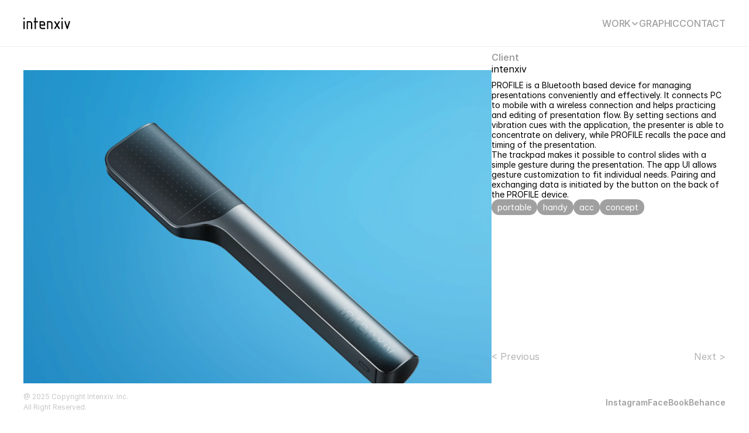

--- FILE ---
content_type: text/javascript
request_url: https://framerusercontent.com/sites/5eWOtzoa5sYb7GJHL835s9/script_main.OnCKKmzq.mjs
body_size: 17829
content:
import{n as e,t}from"./rolldown-runtime.CAvB-r4f.mjs";import{A as n,B as r,F as i,H as a,I as o,L as s,M as c,N as l,P as u,S as d,V as f,_ as p,c as m,d as h,g,h as _,i as v,l as y,n as ee,o as b,r as te,s as x,t as S,u as C,w,y as T}from"./react.D51ryEgX.mjs";import{M as E,S as D,a as O,n as ne,r as k,t as A}from"./motion.Dvw2cFEl.mjs";import{$ as re,D as j,E as M,G as ie,H as ae,J as oe,K as se,M as N,N as ce,O as P,S as le,T as F,V as ue,Y as I,Z as de,_ as fe,_t as pe,a as me,b as he,bt as ge,c as _e,ct as ve,d as ye,et as be,f as xe,ft as Se,gt as L,h as R,ht as z,i as B,it as Ce,l as we,lt as Te,m as Ee,mt as De,nt as Oe,o as V,ot as ke,p as Ae,q as H,rt as je,s as Me,st as Ne,u as Pe,ut as U,v as Fe,vt as Ie,w as W,xt as Le,yt as Re,z as G}from"./framer.BZrBV8Ot.mjs";import{i as ze,n as Be,r as Ve,t as He}from"./NYIyfQd_v.D4fi24vJ.mjs";var Ue,We,Ge,Ke=t((()=>{H(),ce.loadFonts([`Inter-SemiBold`,`Inter-Bold`,`Inter-BoldItalic`,`Inter-SemiBoldItalic`]),Ue=[{explicitInter:!0,fonts:[{family:`Inter`,source:`framer`,style:`normal`,unicodeRange:`U+0460-052F, U+1C80-1C88, U+20B4, U+2DE0-2DFF, U+A640-A69F, U+FE2E-FE2F`,url:`https://framerusercontent.com/assets/hyOgCu0Xnghbimh0pE8QTvtt2AU.woff2`,weight:`600`},{family:`Inter`,source:`framer`,style:`normal`,unicodeRange:`U+0301, U+0400-045F, U+0490-0491, U+04B0-04B1, U+2116`,url:`https://framerusercontent.com/assets/NeGmSOXrPBfEFIy5YZeHq17LEDA.woff2`,weight:`600`},{family:`Inter`,source:`framer`,style:`normal`,unicodeRange:`U+1F00-1FFF`,url:`https://framerusercontent.com/assets/oYaAX5himiTPYuN8vLWnqBbfD2s.woff2`,weight:`600`},{family:`Inter`,source:`framer`,style:`normal`,unicodeRange:`U+0370-03FF`,url:`https://framerusercontent.com/assets/lEJLP4R0yuCaMCjSXYHtJw72M.woff2`,weight:`600`},{family:`Inter`,source:`framer`,style:`normal`,unicodeRange:`U+0100-024F, U+0259, U+1E00-1EFF, U+2020, U+20A0-20AB, U+20AD-20CF, U+2113, U+2C60-2C7F, U+A720-A7FF`,url:`https://framerusercontent.com/assets/cRJyLNuTJR5jbyKzGi33wU9cqIQ.woff2`,weight:`600`},{family:`Inter`,source:`framer`,style:`normal`,unicodeRange:`U+0000-00FF, U+0131, U+0152-0153, U+02BB-02BC, U+02C6, U+02DA, U+02DC, U+2000-206F, U+2074, U+20AC, U+2122, U+2191, U+2193, U+2212, U+2215, U+FEFF, U+FFFD`,url:`https://framerusercontent.com/assets/1ZFS7N918ojhhd0nQWdj3jz4w.woff2`,weight:`600`},{family:`Inter`,source:`framer`,style:`normal`,unicodeRange:`U+0102-0103, U+0110-0111, U+0128-0129, U+0168-0169, U+01A0-01A1, U+01AF-01B0, U+1EA0-1EF9, U+20AB`,url:`https://framerusercontent.com/assets/A0Wcc7NgXMjUuFdquHDrIZpzZw0.woff2`,weight:`600`},{family:`Inter`,source:`framer`,style:`normal`,unicodeRange:`U+0460-052F, U+1C80-1C88, U+20B4, U+2DE0-2DFF, U+A640-A69F, U+FE2E-FE2F`,url:`https://framerusercontent.com/assets/DpPBYI0sL4fYLgAkX8KXOPVt7c.woff2`,weight:`700`},{family:`Inter`,source:`framer`,style:`normal`,unicodeRange:`U+0301, U+0400-045F, U+0490-0491, U+04B0-04B1, U+2116`,url:`https://framerusercontent.com/assets/4RAEQdEOrcnDkhHiiCbJOw92Lk.woff2`,weight:`700`},{family:`Inter`,source:`framer`,style:`normal`,unicodeRange:`U+1F00-1FFF`,url:`https://framerusercontent.com/assets/1K3W8DizY3v4emK8Mb08YHxTbs.woff2`,weight:`700`},{family:`Inter`,source:`framer`,style:`normal`,unicodeRange:`U+0370-03FF`,url:`https://framerusercontent.com/assets/tUSCtfYVM1I1IchuyCwz9gDdQ.woff2`,weight:`700`},{family:`Inter`,source:`framer`,style:`normal`,unicodeRange:`U+0100-024F, U+0259, U+1E00-1EFF, U+2020, U+20A0-20AB, U+20AD-20CF, U+2113, U+2C60-2C7F, U+A720-A7FF`,url:`https://framerusercontent.com/assets/VgYFWiwsAC5OYxAycRXXvhze58.woff2`,weight:`700`},{family:`Inter`,source:`framer`,style:`normal`,unicodeRange:`U+0000-00FF, U+0131, U+0152-0153, U+02BB-02BC, U+02C6, U+02DA, U+02DC, U+2000-206F, U+2074, U+20AC, U+2122, U+2191, U+2193, U+2212, U+2215, U+FEFF, U+FFFD`,url:`https://framerusercontent.com/assets/DXD0Q7LSl7HEvDzucnyLnGBHM.woff2`,weight:`700`},{family:`Inter`,source:`framer`,style:`normal`,unicodeRange:`U+0102-0103, U+0110-0111, U+0128-0129, U+0168-0169, U+01A0-01A1, U+01AF-01B0, U+1EA0-1EF9, U+20AB`,url:`https://framerusercontent.com/assets/GIryZETIX4IFypco5pYZONKhJIo.woff2`,weight:`700`},{family:`Inter`,source:`framer`,style:`italic`,unicodeRange:`U+0460-052F, U+1C80-1C88, U+20B4, U+2DE0-2DFF, U+A640-A69F, U+FE2E-FE2F`,url:`https://framerusercontent.com/assets/H89BbHkbHDzlxZzxi8uPzTsp90.woff2`,weight:`700`},{family:`Inter`,source:`framer`,style:`italic`,unicodeRange:`U+0301, U+0400-045F, U+0490-0491, U+04B0-04B1, U+2116`,url:`https://framerusercontent.com/assets/u6gJwDuwB143kpNK1T1MDKDWkMc.woff2`,weight:`700`},{family:`Inter`,source:`framer`,style:`italic`,unicodeRange:`U+1F00-1FFF`,url:`https://framerusercontent.com/assets/43sJ6MfOPh1LCJt46OvyDuSbA6o.woff2`,weight:`700`},{family:`Inter`,source:`framer`,style:`italic`,unicodeRange:`U+0370-03FF`,url:`https://framerusercontent.com/assets/wccHG0r4gBDAIRhfHiOlq6oEkqw.woff2`,weight:`700`},{family:`Inter`,source:`framer`,style:`italic`,unicodeRange:`U+0100-024F, U+0259, U+1E00-1EFF, U+2020, U+20A0-20AB, U+20AD-20CF, U+2113, U+2C60-2C7F, U+A720-A7FF`,url:`https://framerusercontent.com/assets/WZ367JPwf9bRW6LdTHN8rXgSjw.woff2`,weight:`700`},{family:`Inter`,source:`framer`,style:`italic`,unicodeRange:`U+0000-00FF, U+0131, U+0152-0153, U+02BB-02BC, U+02C6, U+02DA, U+02DC, U+2000-206F, U+2074, U+20AC, U+2122, U+2191, U+2193, U+2212, U+2215, U+FEFF, U+FFFD`,url:`https://framerusercontent.com/assets/QxmhnWTzLtyjIiZcfaLIJ8EFBXU.woff2`,weight:`700`},{family:`Inter`,source:`framer`,style:`italic`,unicodeRange:`U+0102-0103, U+0110-0111, U+0128-0129, U+0168-0169, U+01A0-01A1, U+01AF-01B0, U+1EA0-1EF9, U+20AB`,url:`https://framerusercontent.com/assets/2A4Xx7CngadFGlVV4xrO06OBHY.woff2`,weight:`700`},{family:`Inter`,source:`framer`,style:`italic`,unicodeRange:`U+0460-052F, U+1C80-1C88, U+20B4, U+2DE0-2DFF, U+A640-A69F, U+FE2E-FE2F`,url:`https://framerusercontent.com/assets/vxBnBhH8768IFAXAb4Qf6wQHKs.woff2`,weight:`600`},{family:`Inter`,source:`framer`,style:`italic`,unicodeRange:`U+0301, U+0400-045F, U+0490-0491, U+04B0-04B1, U+2116`,url:`https://framerusercontent.com/assets/zSsEuoJdh8mcFVk976C05ZfQr8.woff2`,weight:`600`},{family:`Inter`,source:`framer`,style:`italic`,unicodeRange:`U+1F00-1FFF`,url:`https://framerusercontent.com/assets/b8ezwLrN7h2AUoPEENcsTMVJ0.woff2`,weight:`600`},{family:`Inter`,source:`framer`,style:`italic`,unicodeRange:`U+0370-03FF`,url:`https://framerusercontent.com/assets/mvNEIBLyHbscgHtwfsByjXUz3XY.woff2`,weight:`600`},{family:`Inter`,source:`framer`,style:`italic`,unicodeRange:`U+0100-024F, U+0259, U+1E00-1EFF, U+2020, U+20A0-20AB, U+20AD-20CF, U+2113, U+2C60-2C7F, U+A720-A7FF`,url:`https://framerusercontent.com/assets/6FI2EneKzM3qBy5foOZXey7coCA.woff2`,weight:`600`},{family:`Inter`,source:`framer`,style:`italic`,unicodeRange:`U+0000-00FF, U+0131, U+0152-0153, U+02BB-02BC, U+02C6, U+02DA, U+02DC, U+2000-206F, U+2074, U+20AC, U+2122, U+2191, U+2193, U+2212, U+2215, U+FEFF, U+FFFD`,url:`https://framerusercontent.com/assets/qrVgiXNd6RuQjETYQiVQ9nqCk.woff2`,weight:`600`},{family:`Inter`,source:`framer`,style:`italic`,unicodeRange:`U+0102-0103, U+0110-0111, U+0128-0129, U+0168-0169, U+01A0-01A1, U+01AF-01B0, U+1EA0-1EF9, U+20AB`,url:`https://framerusercontent.com/assets/NHHeAKJVP0ZWHk5YZnQQChIsBM.woff2`,weight:`600`}]}],We=[`.framer-c5Ofn .framer-styles-preset-ig2d6q:not(.rich-text-wrapper), .framer-c5Ofn .framer-styles-preset-ig2d6q.rich-text-wrapper h6 { --framer-font-family: "Inter", "Inter Placeholder", sans-serif; --framer-font-family-bold: "Inter", "Inter Placeholder", sans-serif; --framer-font-family-bold-italic: "Inter", "Inter Placeholder", sans-serif; --framer-font-family-italic: "Inter", "Inter Placeholder", sans-serif; --framer-font-open-type-features: normal; --framer-font-size: 14px; --framer-font-style: normal; --framer-font-style-bold: normal; --framer-font-style-bold-italic: italic; --framer-font-style-italic: italic; --framer-font-variation-axes: normal; --framer-font-weight: 600; --framer-font-weight-bold: 700; --framer-font-weight-bold-italic: 700; --framer-font-weight-italic: 600; --framer-letter-spacing: 0em; --framer-line-height: 0.1em; --framer-paragraph-spacing: 40px; --framer-text-alignment: center; --framer-text-color: #a0a0a0; --framer-text-decoration: none; --framer-text-stroke-color: initial; --framer-text-stroke-width: initial; --framer-text-transform: none; }`],Ge=`framer-c5Ofn`})),qe,Je,Ye,Xe=t((()=>{H(),ce.loadFonts([`Inter`,`Inter-Bold`,`Inter-BoldItalic`,`Inter-Italic`]),qe=[{explicitInter:!0,fonts:[{family:`Inter`,source:`framer`,style:`normal`,unicodeRange:`U+0460-052F, U+1C80-1C88, U+20B4, U+2DE0-2DFF, U+A640-A69F, U+FE2E-FE2F`,url:`https://framerusercontent.com/assets/5vvr9Vy74if2I6bQbJvbw7SY1pQ.woff2`,weight:`400`},{family:`Inter`,source:`framer`,style:`normal`,unicodeRange:`U+0301, U+0400-045F, U+0490-0491, U+04B0-04B1, U+2116`,url:`https://framerusercontent.com/assets/EOr0mi4hNtlgWNn9if640EZzXCo.woff2`,weight:`400`},{family:`Inter`,source:`framer`,style:`normal`,unicodeRange:`U+1F00-1FFF`,url:`https://framerusercontent.com/assets/Y9k9QrlZAqio88Klkmbd8VoMQc.woff2`,weight:`400`},{family:`Inter`,source:`framer`,style:`normal`,unicodeRange:`U+0370-03FF`,url:`https://framerusercontent.com/assets/OYrD2tBIBPvoJXiIHnLoOXnY9M.woff2`,weight:`400`},{family:`Inter`,source:`framer`,style:`normal`,unicodeRange:`U+0100-024F, U+0259, U+1E00-1EFF, U+2020, U+20A0-20AB, U+20AD-20CF, U+2113, U+2C60-2C7F, U+A720-A7FF`,url:`https://framerusercontent.com/assets/JeYwfuaPfZHQhEG8U5gtPDZ7WQ.woff2`,weight:`400`},{family:`Inter`,source:`framer`,style:`normal`,unicodeRange:`U+0000-00FF, U+0131, U+0152-0153, U+02BB-02BC, U+02C6, U+02DA, U+02DC, U+2000-206F, U+2074, U+20AC, U+2122, U+2191, U+2193, U+2212, U+2215, U+FEFF, U+FFFD`,url:`https://framerusercontent.com/assets/vQyevYAyHtARFwPqUzQGpnDs.woff2`,weight:`400`},{family:`Inter`,source:`framer`,style:`normal`,unicodeRange:`U+0102-0103, U+0110-0111, U+0128-0129, U+0168-0169, U+01A0-01A1, U+01AF-01B0, U+1EA0-1EF9, U+20AB`,url:`https://framerusercontent.com/assets/b6Y37FthZeALduNqHicBT6FutY.woff2`,weight:`400`},{family:`Inter`,source:`framer`,style:`normal`,unicodeRange:`U+0460-052F, U+1C80-1C88, U+20B4, U+2DE0-2DFF, U+A640-A69F, U+FE2E-FE2F`,url:`https://framerusercontent.com/assets/DpPBYI0sL4fYLgAkX8KXOPVt7c.woff2`,weight:`700`},{family:`Inter`,source:`framer`,style:`normal`,unicodeRange:`U+0301, U+0400-045F, U+0490-0491, U+04B0-04B1, U+2116`,url:`https://framerusercontent.com/assets/4RAEQdEOrcnDkhHiiCbJOw92Lk.woff2`,weight:`700`},{family:`Inter`,source:`framer`,style:`normal`,unicodeRange:`U+1F00-1FFF`,url:`https://framerusercontent.com/assets/1K3W8DizY3v4emK8Mb08YHxTbs.woff2`,weight:`700`},{family:`Inter`,source:`framer`,style:`normal`,unicodeRange:`U+0370-03FF`,url:`https://framerusercontent.com/assets/tUSCtfYVM1I1IchuyCwz9gDdQ.woff2`,weight:`700`},{family:`Inter`,source:`framer`,style:`normal`,unicodeRange:`U+0100-024F, U+0259, U+1E00-1EFF, U+2020, U+20A0-20AB, U+20AD-20CF, U+2113, U+2C60-2C7F, U+A720-A7FF`,url:`https://framerusercontent.com/assets/VgYFWiwsAC5OYxAycRXXvhze58.woff2`,weight:`700`},{family:`Inter`,source:`framer`,style:`normal`,unicodeRange:`U+0000-00FF, U+0131, U+0152-0153, U+02BB-02BC, U+02C6, U+02DA, U+02DC, U+2000-206F, U+2074, U+20AC, U+2122, U+2191, U+2193, U+2212, U+2215, U+FEFF, U+FFFD`,url:`https://framerusercontent.com/assets/DXD0Q7LSl7HEvDzucnyLnGBHM.woff2`,weight:`700`},{family:`Inter`,source:`framer`,style:`normal`,unicodeRange:`U+0102-0103, U+0110-0111, U+0128-0129, U+0168-0169, U+01A0-01A1, U+01AF-01B0, U+1EA0-1EF9, U+20AB`,url:`https://framerusercontent.com/assets/GIryZETIX4IFypco5pYZONKhJIo.woff2`,weight:`700`},{family:`Inter`,source:`framer`,style:`italic`,unicodeRange:`U+0460-052F, U+1C80-1C88, U+20B4, U+2DE0-2DFF, U+A640-A69F, U+FE2E-FE2F`,url:`https://framerusercontent.com/assets/H89BbHkbHDzlxZzxi8uPzTsp90.woff2`,weight:`700`},{family:`Inter`,source:`framer`,style:`italic`,unicodeRange:`U+0301, U+0400-045F, U+0490-0491, U+04B0-04B1, U+2116`,url:`https://framerusercontent.com/assets/u6gJwDuwB143kpNK1T1MDKDWkMc.woff2`,weight:`700`},{family:`Inter`,source:`framer`,style:`italic`,unicodeRange:`U+1F00-1FFF`,url:`https://framerusercontent.com/assets/43sJ6MfOPh1LCJt46OvyDuSbA6o.woff2`,weight:`700`},{family:`Inter`,source:`framer`,style:`italic`,unicodeRange:`U+0370-03FF`,url:`https://framerusercontent.com/assets/wccHG0r4gBDAIRhfHiOlq6oEkqw.woff2`,weight:`700`},{family:`Inter`,source:`framer`,style:`italic`,unicodeRange:`U+0100-024F, U+0259, U+1E00-1EFF, U+2020, U+20A0-20AB, U+20AD-20CF, U+2113, U+2C60-2C7F, U+A720-A7FF`,url:`https://framerusercontent.com/assets/WZ367JPwf9bRW6LdTHN8rXgSjw.woff2`,weight:`700`},{family:`Inter`,source:`framer`,style:`italic`,unicodeRange:`U+0000-00FF, U+0131, U+0152-0153, U+02BB-02BC, U+02C6, U+02DA, U+02DC, U+2000-206F, U+2074, U+20AC, U+2122, U+2191, U+2193, U+2212, U+2215, U+FEFF, U+FFFD`,url:`https://framerusercontent.com/assets/QxmhnWTzLtyjIiZcfaLIJ8EFBXU.woff2`,weight:`700`},{family:`Inter`,source:`framer`,style:`italic`,unicodeRange:`U+0102-0103, U+0110-0111, U+0128-0129, U+0168-0169, U+01A0-01A1, U+01AF-01B0, U+1EA0-1EF9, U+20AB`,url:`https://framerusercontent.com/assets/2A4Xx7CngadFGlVV4xrO06OBHY.woff2`,weight:`700`},{family:`Inter`,source:`framer`,style:`italic`,unicodeRange:`U+0460-052F, U+1C80-1C88, U+20B4, U+2DE0-2DFF, U+A640-A69F, U+FE2E-FE2F`,url:`https://framerusercontent.com/assets/CfMzU8w2e7tHgF4T4rATMPuWosA.woff2`,weight:`400`},{family:`Inter`,source:`framer`,style:`italic`,unicodeRange:`U+0301, U+0400-045F, U+0490-0491, U+04B0-04B1, U+2116`,url:`https://framerusercontent.com/assets/867QObYax8ANsfX4TGEVU9YiCM.woff2`,weight:`400`},{family:`Inter`,source:`framer`,style:`italic`,unicodeRange:`U+1F00-1FFF`,url:`https://framerusercontent.com/assets/Oyn2ZbENFdnW7mt2Lzjk1h9Zb9k.woff2`,weight:`400`},{family:`Inter`,source:`framer`,style:`italic`,unicodeRange:`U+0370-03FF`,url:`https://framerusercontent.com/assets/cdAe8hgZ1cMyLu9g005pAW3xMo.woff2`,weight:`400`},{family:`Inter`,source:`framer`,style:`italic`,unicodeRange:`U+0100-024F, U+0259, U+1E00-1EFF, U+2020, U+20A0-20AB, U+20AD-20CF, U+2113, U+2C60-2C7F, U+A720-A7FF`,url:`https://framerusercontent.com/assets/DOfvtmE1UplCq161m6Hj8CSQYg.woff2`,weight:`400`},{family:`Inter`,source:`framer`,style:`italic`,unicodeRange:`U+0000-00FF, U+0131, U+0152-0153, U+02BB-02BC, U+02C6, U+02DA, U+02DC, U+2000-206F, U+2074, U+20AC, U+2122, U+2191, U+2193, U+2212, U+2215, U+FEFF, U+FFFD`,url:`https://framerusercontent.com/assets/vFzuJY0c65av44uhEKB6vyjFMg.woff2`,weight:`400`},{family:`Inter`,source:`framer`,style:`italic`,unicodeRange:`U+0102-0103, U+0110-0111, U+0128-0129, U+0168-0169, U+01A0-01A1, U+01AF-01B0, U+1EA0-1EF9, U+20AB`,url:`https://framerusercontent.com/assets/tKtBcDnBMevsEEJKdNGhhkLzYo.woff2`,weight:`400`}]}],Je=[`.framer-qBmTW .framer-styles-preset-14awwco:not(.rich-text-wrapper), .framer-qBmTW .framer-styles-preset-14awwco.rich-text-wrapper p { --framer-font-family: "Inter", sans-serif; --framer-font-family-bold: "Inter", "Inter Placeholder", sans-serif; --framer-font-family-bold-italic: "Inter", "Inter Placeholder", sans-serif; --framer-font-family-italic: "Inter", "Inter Placeholder", sans-serif; --framer-font-open-type-features: 'blwf' on, 'cv09' on, 'cv03' on, 'cv04' on, 'cv11' on; --framer-font-size: 12px; --framer-font-style: normal; --framer-font-style-bold: normal; --framer-font-style-bold-italic: italic; --framer-font-style-italic: italic; --framer-font-variation-axes: normal; --framer-font-weight: 400; --framer-font-weight-bold: 700; --framer-font-weight-bold-italic: 700; --framer-font-weight-italic: 400; --framer-letter-spacing: 0em; --framer-line-height: 1.5em; --framer-paragraph-spacing: 20px; --framer-text-alignment: start; --framer-text-color: #c8c8c8; --framer-text-decoration: none; --framer-text-stroke-color: initial; --framer-text-stroke-width: initial; --framer-text-transform: none; }`],Ye=`framer-qBmTW`})),Ze=e({__FramerMetadata__:()=>lt,default:()=>ct});function Qe(e,...t){let n={};return t?.forEach(t=>t&&Object.assign(n,e[t])),n}var $e,et,tt,nt,rt,it,at,ot,st,K,ct,lt,ut=t((()=>{x(),H(),A(),w(),ze(),Ke(),Xe(),$e=[`IKC8EKuDk`,`GkjyWCKkk`],et=`framer-4iR2o`,tt={GkjyWCKkk:`framer-v-cmxd5n`,IKC8EKuDk:`framer-v-ajysuz`},nt={damping:40,delay:0,mass:1,stiffness:400,type:`spring`},rt=({value:e,children:t})=>{let n=c(O),r=e??n.transition,i=l(()=>({...n,transition:r}),[JSON.stringify(r)]);return y(O.Provider,{value:i,children:t})},it=D.create(o),at={Desktop:`IKC8EKuDk`,Phone:`GkjyWCKkk`},ot=({height:e,id:t,width:n,...r})=>({...r,variant:at[r.variant]??r.variant??`IKC8EKuDk`}),st=(e,t)=>e.layoutDependency?t.join(`-`)+e.layoutDependency:t.join(`-`),K=L(g(function(e,t){let r=n(null),i=t??r,a=T(),{activeLocale:s,setLocale:c}=U();Ce();let{style:l,className:u,layoutId:d,variant:f,...p}=ot(e),{baseVariant:m,classNames:h,clearLoadingGesture:g,gestureHandlers:_,gestureVariant:v,isLoading:ee,setGestureState:b,setVariant:te,variants:x}=z({cycleOrder:$e,defaultVariant:`IKC8EKuDk`,ref:i,variant:f,variantClassNames:tt}),S=st(e,x),{activeVariantCallback:w,delay:E}=je(m),O=w(async(...e)=>{te(`IKC8EKuDk`)}),ne=w(async(...e)=>{te(`IKC8EKuDk`)}),A=w(async(...e)=>{te(`GkjyWCKkk`)}),re=N(et,Ye,Ge,He),j=()=>m!==`GkjyWCKkk`,M=()=>m===`GkjyWCKkk`;return y(k,{id:d??a,children:y(it,{animate:x,initial:!1,children:y(rt,{value:nt,children:C(D.nav,{...p,..._,className:N(re,`framer-ajysuz`,u,h),"data-framer-name":`Desktop`,layoutDependency:S,layoutId:`IKC8EKuDk`,ref:i,style:{backgroundColor:`rgb(255, 255, 255)`,...l},...Qe({GkjyWCKkk:{"data-framer-name":`Phone`}},m,v),children:[C(D.div,{className:`framer-1gfiewy`,"data-framer-name":`Card`,layoutDependency:S,layoutId:`bcGNWEQvm`,style:{backgroundColor:`rgb(255, 255, 255)`,borderBottomLeftRadius:20,borderBottomRightRadius:20,borderTopLeftRadius:20,borderTopRightRadius:20},children:[y(W,{__fromCanvasComponent:!0,children:y(o,{children:y(D.p,{className:`framer-styles-preset-14awwco`,"data-styles-preset":`v7EP761Nf`,children:`@ 2025 Copyright Intenxiv. Inc.`})}),className:`framer-xamhfq`,fonts:[`Inter`],layoutDependency:S,layoutId:`mWwht5Q5E`,style:{"--framer-link-text-color":`rgb(0, 153, 255)`,"--framer-link-text-decoration":`underline`},verticalAlignment:`top`,withExternalLayout:!0}),y(W,{__fromCanvasComponent:!0,children:y(o,{children:y(D.p,{className:`framer-styles-preset-14awwco`,"data-styles-preset":`v7EP761Nf`,children:`All Right Reserved.`})}),className:`framer-11d90id`,fonts:[`Inter`],layoutDependency:S,layoutId:`iz2k9JkHQ`,style:{"--framer-link-text-color":`rgb(0, 153, 255)`,"--framer-link-text-decoration":`underline`},verticalAlignment:`top`,withExternalLayout:!0})]}),j()&&C(D.div,{className:`framer-1yhxgb1`,"data-framer-name":`Links`,layoutDependency:S,layoutId:`vU7AxELZB`,children:[y(W,{__fromCanvasComponent:!0,children:y(o,{children:y(D.h6,{className:`framer-styles-preset-ig2d6q`,"data-styles-preset":`TblAQCs9U`,children:y(R,{href:`https://www.instagram.com/intenxiv.inc/`,motionChild:!0,nodeId:`MaIjKRib0`,openInNewTab:!0,relValues:[],scopeId:`KgCMYkovu`,smoothScroll:!1,children:y(D.a,{className:`framer-styles-preset-8jgt10`,"data-styles-preset":`NYIyfQd_v`,children:`Instagram`})})})}),className:`framer-1svj41t`,"data-highlight":!0,fonts:[`Inter`],layoutDependency:S,layoutId:`MaIjKRib0`,onTap:O,style:{"--framer-paragraph-spacing":`0px`},verticalAlignment:`top`,withExternalLayout:!0}),y(W,{__fromCanvasComponent:!0,children:y(o,{children:y(D.h6,{className:`framer-styles-preset-ig2d6q`,"data-styles-preset":`TblAQCs9U`,children:y(R,{href:`https://www.facebook.com/Intenxiv/`,motionChild:!0,nodeId:`eaadKmq5T`,openInNewTab:!0,relValues:[],scopeId:`KgCMYkovu`,smoothScroll:!1,children:y(D.a,{className:`framer-styles-preset-8jgt10`,"data-styles-preset":`NYIyfQd_v`,children:`FaceBook`})})})}),className:`framer-ymngp2`,"data-highlight":!0,fonts:[`Inter`],layoutDependency:S,layoutId:`eaadKmq5T`,onTapStart:ne,style:{"--framer-paragraph-spacing":`0px`},verticalAlignment:`top`,withExternalLayout:!0}),y(W,{__fromCanvasComponent:!0,children:y(o,{children:y(D.h6,{className:`framer-styles-preset-ig2d6q`,"data-styles-preset":`TblAQCs9U`,children:y(R,{href:`https://www.behance.net/intenxiv`,motionChild:!0,nodeId:`zWFqygM6K`,openInNewTab:!0,relValues:[],scopeId:`KgCMYkovu`,smoothScroll:!1,children:y(D.a,{className:`framer-styles-preset-8jgt10`,"data-styles-preset":`NYIyfQd_v`,children:`Behance`})})})}),className:`framer-731tkw`,"data-highlight":!0,fonts:[`Inter`],layoutDependency:S,layoutId:`zWFqygM6K`,onTap:O,style:{"--framer-paragraph-spacing":`0px`},verticalAlignment:`top`,withExternalLayout:!0})]}),M()&&C(D.div,{className:`framer-1mt9gr0`,"data-framer-name":`Links`,layoutDependency:S,layoutId:`XzU6FF9eU`,children:[y(W,{__fromCanvasComponent:!0,children:y(o,{children:y(D.h6,{className:`framer-styles-preset-ig2d6q`,"data-styles-preset":`TblAQCs9U`,style:{"--framer-text-alignment":`left`},children:y(R,{href:`https://www.instagram.com/intenxiv.inc/`,motionChild:!0,nodeId:`BxF1xtuXb`,openInNewTab:!0,relValues:[],scopeId:`KgCMYkovu`,smoothScroll:!1,children:y(D.a,{className:`framer-styles-preset-8jgt10`,"data-styles-preset":`NYIyfQd_v`,children:`Instagram`})})})}),className:`framer-1gr0iag`,"data-highlight":!0,fonts:[`Inter`],layoutDependency:S,layoutId:`BxF1xtuXb`,onTap:A,style:{"--framer-paragraph-spacing":`0px`},verticalAlignment:`top`,withExternalLayout:!0}),y(W,{__fromCanvasComponent:!0,children:y(o,{children:y(D.h6,{className:`framer-styles-preset-ig2d6q`,"data-styles-preset":`TblAQCs9U`,style:{"--framer-text-alignment":`left`},children:y(R,{href:`https://www.facebook.com/intenxiv`,motionChild:!0,nodeId:`yhGQmubXW`,openInNewTab:!0,relValues:[],scopeId:`KgCMYkovu`,smoothScroll:!1,children:y(D.a,{className:`framer-styles-preset-8jgt10`,"data-styles-preset":`NYIyfQd_v`,children:`FaceBook`})})})}),className:`framer-wfi4cv`,"data-highlight":!0,fonts:[`Inter`],layoutDependency:S,layoutId:`yhGQmubXW`,onTap:A,style:{"--framer-paragraph-spacing":`0px`},verticalAlignment:`top`,withExternalLayout:!0}),y(W,{__fromCanvasComponent:!0,children:y(o,{children:y(D.h6,{className:`framer-styles-preset-ig2d6q`,"data-styles-preset":`TblAQCs9U`,style:{"--framer-text-alignment":`left`},children:y(R,{href:`https://www.behance.net/intenxiv`,motionChild:!0,nodeId:`zTX2bmcQ1`,openInNewTab:!0,relValues:[],scopeId:`KgCMYkovu`,smoothScroll:!1,children:y(D.a,{className:`framer-styles-preset-8jgt10`,"data-styles-preset":`NYIyfQd_v`,children:`Behance`})})})}),className:`framer-1wl1ezu`,"data-highlight":!0,fonts:[`Inter`],layoutDependency:S,layoutId:`zTX2bmcQ1`,onTap:A,style:{"--framer-paragraph-spacing":`0px`},verticalAlignment:`top`,withExternalLayout:!0})]})]})})})})}),[`@supports (aspect-ratio: 1) { body { --framer-aspect-ratio-supported: auto; } }`,`.framer-4iR2o.framer-7kbhtr, .framer-4iR2o .framer-7kbhtr { display: block; }`,`.framer-4iR2o.framer-ajysuz { align-content: center; align-items: center; display: flex; flex-direction: row; flex-wrap: nowrap; height: 64px; justify-content: space-between; overflow: hidden; padding: 0px 40px 0px 40px; position: relative; width: 1200px; }`,`.framer-4iR2o .framer-1gfiewy { align-content: flex-start; align-items: flex-start; display: flex; flex: none; flex-direction: column; flex-wrap: nowrap; gap: 0px; height: min-content; justify-content: flex-start; padding: 0px; position: relative; width: 414px; }`,`.framer-4iR2o .framer-xamhfq, .framer-4iR2o .framer-11d90id { flex: none; height: auto; position: relative; white-space: pre-wrap; width: 100%; word-break: break-word; word-wrap: break-word; }`,`.framer-4iR2o .framer-1yhxgb1 { align-content: center; align-items: center; display: flex; flex: none; flex-direction: row; flex-wrap: nowrap; gap: 20px; height: min-content; justify-content: center; overflow: visible; padding: 0px; position: relative; width: min-content; }`,`.framer-4iR2o .framer-1svj41t, .framer-4iR2o .framer-ymngp2, .framer-4iR2o .framer-731tkw, .framer-4iR2o .framer-1gr0iag, .framer-4iR2o .framer-wfi4cv, .framer-4iR2o .framer-1wl1ezu { -webkit-user-select: none; cursor: pointer; flex: none; height: auto; position: relative; user-select: none; white-space: pre; width: auto; }`,`.framer-4iR2o .framer-1mt9gr0 { align-content: flex-start; align-items: flex-start; display: flex; flex: none; flex-direction: row; flex-wrap: nowrap; gap: 20px; height: min-content; justify-content: flex-start; overflow: visible; padding: 0px; position: relative; width: 310px; }`,`.framer-4iR2o.framer-v-cmxd5n.framer-ajysuz { align-content: flex-start; align-items: flex-start; flex-direction: column; gap: 20px; height: min-content; justify-content: center; padding: 20px; width: min-content; }`,`.framer-4iR2o.framer-v-cmxd5n .framer-1gfiewy { order: 1; width: 310px; }`,`.framer-4iR2o.framer-v-cmxd5n .framer-1mt9gr0, .framer-4iR2o.framer-v-cmxd5n .framer-1gr0iag { order: 0; }`,`.framer-4iR2o.framer-v-cmxd5n .framer-wfi4cv { order: 1; }`,`.framer-4iR2o.framer-v-cmxd5n .framer-1wl1ezu { order: 2; }`,...Je,...We,...Be],`framer-4iR2o`),ct=K,K.displayName=`Footer Nav`,K.defaultProps={height:64,width:1200},P(K,{variant:{options:[`IKC8EKuDk`,`GkjyWCKkk`],optionTitles:[`Desktop`,`Phone`],title:`Variant`,type:V.Enum}}),j(K,[{explicitInter:!0,fonts:[{family:`Inter`,source:`framer`,style:`normal`,unicodeRange:`U+0460-052F, U+1C80-1C88, U+20B4, U+2DE0-2DFF, U+A640-A69F, U+FE2E-FE2F`,url:`https://framerusercontent.com/assets/5vvr9Vy74if2I6bQbJvbw7SY1pQ.woff2`,weight:`400`},{family:`Inter`,source:`framer`,style:`normal`,unicodeRange:`U+0301, U+0400-045F, U+0490-0491, U+04B0-04B1, U+2116`,url:`https://framerusercontent.com/assets/EOr0mi4hNtlgWNn9if640EZzXCo.woff2`,weight:`400`},{family:`Inter`,source:`framer`,style:`normal`,unicodeRange:`U+1F00-1FFF`,url:`https://framerusercontent.com/assets/Y9k9QrlZAqio88Klkmbd8VoMQc.woff2`,weight:`400`},{family:`Inter`,source:`framer`,style:`normal`,unicodeRange:`U+0370-03FF`,url:`https://framerusercontent.com/assets/OYrD2tBIBPvoJXiIHnLoOXnY9M.woff2`,weight:`400`},{family:`Inter`,source:`framer`,style:`normal`,unicodeRange:`U+0100-024F, U+0259, U+1E00-1EFF, U+2020, U+20A0-20AB, U+20AD-20CF, U+2113, U+2C60-2C7F, U+A720-A7FF`,url:`https://framerusercontent.com/assets/JeYwfuaPfZHQhEG8U5gtPDZ7WQ.woff2`,weight:`400`},{family:`Inter`,source:`framer`,style:`normal`,unicodeRange:`U+0000-00FF, U+0131, U+0152-0153, U+02BB-02BC, U+02C6, U+02DA, U+02DC, U+2000-206F, U+2074, U+20AC, U+2122, U+2191, U+2193, U+2212, U+2215, U+FEFF, U+FFFD`,url:`https://framerusercontent.com/assets/vQyevYAyHtARFwPqUzQGpnDs.woff2`,weight:`400`},{family:`Inter`,source:`framer`,style:`normal`,unicodeRange:`U+0102-0103, U+0110-0111, U+0128-0129, U+0168-0169, U+01A0-01A1, U+01AF-01B0, U+1EA0-1EF9, U+20AB`,url:`https://framerusercontent.com/assets/b6Y37FthZeALduNqHicBT6FutY.woff2`,weight:`400`}]},...ue(qe),...ue(Ue),...ue(Ve)],{supportsExplicitInterCodegen:!0}),lt={exports:{default:{type:`reactComponent`,name:`FramerKgCMYkovu`,slots:[],annotations:{framerIntrinsicHeight:`64`,framerContractVersion:`1`,framerIntrinsicWidth:`1200`,framerColorSyntax:`true`,framerComponentViewportWidth:`true`,framerAutoSizeImages:`true`,framerCanvasComponentVariantDetails:`{"propertyName":"variant","data":{"default":{"layout":["fixed","fixed"]},"GkjyWCKkk":{"layout":["auto","auto"]}}}`,framerImmutableVariables:`true`,framerDisplayContentsDiv:`false`}},Props:{type:`tsType`,annotations:{framerContractVersion:`1`}},__FramerMetadata__:{type:`variable`}}}}));function dt(e,...t){let n={};return t?.forEach(t=>t&&Object.assign(n,e[t])),n}var ft,pt,mt,ht,gt,_t,vt,q,yt,bt=t((()=>{x(),H(),A(),w(),ft=[`cunCUFy7w`,`IxOUtnrRD`],pt={cunCUFy7w:`framer-v-le8ktu`,IxOUtnrRD:`framer-v-wfxc0e`},mt={default:{damping:60,delay:0,mass:1,stiffness:500,type:`spring`}},ht=({value:e,children:t})=>{let n=c(O),r=e??n.transition,i=l(()=>({...n,transition:r}),[JSON.stringify(r)]);return y(O.Provider,{value:i,children:t})},gt={Desktop:`cunCUFy7w`,Phone:`IxOUtnrRD`},_t=({height:e,id:t,width:n,...r})=>({...r,variant:gt[r.variant]??r.variant??`cunCUFy7w`}),vt=(e,t)=>t.join(`-`)+e.layoutDependency,q=L(g(function(e,t){let{activeLocale:r}=U(),{style:i,className:a,layoutId:s,variant:c,...l}=_t(e),{baseVariant:u,classNames:d,gestureVariant:f,setGestureState:p,setVariant:m,transition:h,variants:g}=z({cycleOrder:ft,defaultVariant:`cunCUFy7w`,transitions:mt,variant:c,variantClassNames:pt}),_=vt(e,g),v=n(null),ee=T();return y(k,{id:s??ee,children:y(D.div,{initial:c,animate:g,onHoverStart:()=>p({isHovered:!0}),onHoverEnd:()=>p({isHovered:!1}),onTapStart:()=>p({isPressed:!0}),onTap:()=>p({isPressed:!1}),onTapCancel:()=>p({isPressed:!1}),className:N(`framer-PCCmB`,d),style:{display:`contents`},children:y(ht,{value:h,children:C(D.div,{...l,className:N(`framer-le8ktu`,a),"data-framer-name":`Desktop`,layoutDependency:_,layoutId:`cunCUFy7w`,ref:t??v,style:{backgroundColor:`rgb(255, 255, 255)`,borderBottomLeftRadius:15,borderBottomRightRadius:15,borderTopLeftRadius:15,borderTopRightRadius:15,boxShadow:`0px 0px 0px 1px rgba(0, 0, 0, 0.05)`,...i},variants:{IxOUtnrRD:{borderBottomLeftRadius:0,borderBottomRightRadius:0,borderTopLeftRadius:0,borderTopRightRadius:0,boxShadow:`none`}},...dt({IxOUtnrRD:{"data-framer-name":`Phone`}},u,f),children:[u===`IxOUtnrRD`&&y(W,{__fromCanvasComponent:!0,children:y(o,{children:y(D.p,{style:{"--font-selector":`SW50ZXItTWVkaXVt`,"--framer-font-family":`"Inter-Medium", "Inter", sans-serif`,"--framer-font-size":`10px`,"--framer-font-weight":`500`,"--framer-letter-spacing":`0.05em`,"--framer-line-height":`1.5em`,"--framer-text-alignment":`left`,"--framer-text-color":`var(--extracted-r6o4lv, rgba(0, 0, 0, 0.4))`},children:`RESOURCES`})}),className:`framer-5sky4z`,fonts:[`Inter-Medium`],layoutDependency:_,layoutId:`Au64Q7mWN`,style:{"--extracted-r6o4lv":` rgba(0, 0, 0, 0.4)`,"--framer-paragraph-spacing":`0px`},verticalAlignment:`top`,withExternalLayout:!0}),C(D.div,{className:`framer-nd339s`,"data-framer-name":`Item`,layoutDependency:_,layoutId:`Egk6jMivN`,style:{"--border-bottom-width":`0px`,"--border-color":`rgba(0, 0, 0, 0)`,"--border-left-width":`0px`,"--border-right-width":`0px`,"--border-style":`solid`,"--border-top-width":`0px`},variants:{IxOUtnrRD:{"--border-bottom-width":`1px`,"--border-color":`rgb(238, 238, 238)`,"--border-left-width":`0px`,"--border-right-width":`0px`,"--border-style":`solid`,"--border-top-width":`0px`}},...dt({IxOUtnrRD:{"data-border":!0}},u,f),children:[u!==`IxOUtnrRD`&&y(F,{className:`framer-p4kas6`,"data-framer-name":`Icon`,layout:`position`,layoutDependency:_,layoutId:`t2533aB4G`,opacity:1,svg:`<svg xmlns="http://www.w3.org/2000/svg" xmlns:xlink="http://www.w3.org/1999/xlink" viewBox="0 0 20 20"><g><defs><path d="M 2 4 C 2 2.895 2.895 2 4 2 L 16 2 C 17.105 2 18 2.895 18 4 L 18 16 C 18 17.105 17.105 18 16 18 L 4 18 C 2.895 18 2 17.105 2 16 Z" id="a1008z"></path><clipPath id="a1009z"><use xlink:href="#a1008z"></use></clipPath></defs><use xlink:href="#a1008z" fill="#eee" clip-path="url(#a1009z)" stroke-width="2" stroke="#ccc"></use></g></svg>`,svgContentId:654800981,withExternalLayout:!0}),y(W,{__fromCanvasComponent:!0,children:y(o,{children:y(D.p,{style:{"--font-selector":`SW50ZXItTWVkaXVt`,"--framer-font-family":`"Inter-Medium", "Inter", sans-serif`,"--framer-font-size":`15px`,"--framer-font-weight":`500`,"--framer-letter-spacing":`-0.01em`,"--framer-line-height":`1.5em`,"--framer-text-alignment":`left`,"--framer-text-color":`var(--extracted-r6o4lv, rgb(68, 68, 68))`},children:`Blog`})}),className:`framer-ovdd64`,fonts:[`Inter-Medium`],layoutDependency:_,layoutId:`MB49xI3wR`,style:{"--extracted-r6o4lv":`rgb(68, 68, 68)`,"--framer-paragraph-spacing":`0px`},verticalAlignment:`top`,withExternalLayout:!0})]}),C(D.div,{className:`framer-1n2jgkk`,"data-framer-name":`Item`,layoutDependency:_,layoutId:`flSEiMqwZ`,style:{"--border-bottom-width":`0px`,"--border-color":`rgba(0, 0, 0, 0)`,"--border-left-width":`0px`,"--border-right-width":`0px`,"--border-style":`solid`,"--border-top-width":`0px`},variants:{IxOUtnrRD:{"--border-bottom-width":`1px`,"--border-color":`rgb(238, 238, 238)`,"--border-left-width":`0px`,"--border-right-width":`0px`,"--border-style":`solid`,"--border-top-width":`0px`}},...dt({IxOUtnrRD:{"data-border":!0}},u,f),children:[u!==`IxOUtnrRD`&&y(F,{className:`framer-1u8hs7b`,"data-framer-name":`Icon`,layout:`position`,layoutDependency:_,layoutId:`zv8tYaPKO`,opacity:1,svg:`<svg xmlns="http://www.w3.org/2000/svg" xmlns:xlink="http://www.w3.org/1999/xlink" viewBox="0 0 20 20"><g><defs><path d="M 1 9.975 C 1 5.004 5.029 0.975 10 0.975 L 10 0.975 C 14.971 0.975 19 5.004 19 9.975 L 19 10.025 C 19 14.996 14.971 19.025 10 19.025 L 10 19.025 C 5.029 19.025 1 14.996 1 10.025 Z" id="a1010z"></path><clipPath id="a1011z"><use xlink:href="#a1010z"></use></clipPath></defs><use xlink:href="#a1010z" fill="#eee" clip-path="url(#a1011z)" stroke-width="2" stroke="#ccc"></use></g></svg>`,svgContentId:4220967846,withExternalLayout:!0}),y(W,{__fromCanvasComponent:!0,children:y(o,{children:y(D.p,{style:{"--font-selector":`SW50ZXItTWVkaXVt`,"--framer-font-family":`"Inter-Medium", "Inter", sans-serif`,"--framer-font-size":`15px`,"--framer-font-weight":`500`,"--framer-letter-spacing":`-0.01em`,"--framer-line-height":`1.5em`,"--framer-text-alignment":`left`,"--framer-text-color":`var(--extracted-r6o4lv, rgb(68, 68, 68))`},children:`Careers`})}),className:`framer-1kdtm5o`,fonts:[`Inter-Medium`],layoutDependency:_,layoutId:`in6XOUe7N`,style:{"--extracted-r6o4lv":`rgb(68, 68, 68)`,"--framer-paragraph-spacing":`0px`},verticalAlignment:`top`,withExternalLayout:!0})]}),C(D.div,{className:`framer-1cc1oxf`,"data-framer-name":`Item`,layoutDependency:_,layoutId:`eR_1DftMx`,style:{"--border-bottom-width":`0px`,"--border-color":`rgba(0, 0, 0, 0)`,"--border-left-width":`0px`,"--border-right-width":`0px`,"--border-style":`solid`,"--border-top-width":`0px`},variants:{IxOUtnrRD:{"--border-bottom-width":`1px`,"--border-color":`rgb(238, 238, 238)`,"--border-left-width":`0px`,"--border-right-width":`0px`,"--border-style":`solid`,"--border-top-width":`0px`}},...dt({IxOUtnrRD:{"data-border":!0}},u,f),children:[u!==`IxOUtnrRD`&&y(F,{className:`framer-1hzxmq1`,"data-framer-name":`Icon`,layout:`position`,layoutDependency:_,layoutId:`eUdkIodfE`,opacity:1,svg:`<svg xmlns="http://www.w3.org/2000/svg" xmlns:xlink="http://www.w3.org/1999/xlink" viewBox="0 0 20 20"><g><defs><path d="M 8.293 2.293 C 9.073 1.016 10.927 1.016 11.707 2.293 L 19.14 14.457 C 19.955 15.79 18.996 17.5 17.434 17.5 L 2.566 17.5 C 1.004 17.5 0.045 15.79 0.86 14.457 Z" id="a1012z"></path><clipPath id="a1013z"><use xlink:href="#a1012z"></use></clipPath></defs><use xlink:href="#a1012z" fill="#eee" clip-path="url(#a1013z)" stroke-width="2" stroke="#ccc"></use></g></svg>`,svgContentId:896216945,withExternalLayout:!0}),y(W,{__fromCanvasComponent:!0,children:y(o,{children:y(D.p,{style:{"--font-selector":`SW50ZXItTWVkaXVt`,"--framer-font-family":`"Inter-Medium", "Inter", sans-serif`,"--framer-font-size":`15px`,"--framer-font-weight":`500`,"--framer-letter-spacing":`-0.01em`,"--framer-line-height":`1.5em`,"--framer-text-alignment":`left`,"--framer-text-color":`var(--extracted-r6o4lv, rgb(68, 68, 68))`},children:`Docs`})}),className:`framer-lxs6k3`,fonts:[`Inter-Medium`],layoutDependency:_,layoutId:`qW6t5bF_r`,style:{"--extracted-r6o4lv":`rgb(68, 68, 68)`,"--framer-paragraph-spacing":`0px`},verticalAlignment:`top`,withExternalLayout:!0})]}),C(D.div,{className:`framer-bdy45h`,"data-framer-name":`Item`,layoutDependency:_,layoutId:`GhlMJbR4K`,children:[u!==`IxOUtnrRD`&&y(F,{className:`framer-58hs3y`,"data-framer-name":`Icon`,layout:`position`,layoutDependency:_,layoutId:`yV5oTrNiz`,opacity:1,svg:`<svg xmlns="http://www.w3.org/2000/svg" xmlns:xlink="http://www.w3.org/1999/xlink" viewBox="0 0 20 20"><g><defs><path d="M 2 4 C 2 2.895 2.895 2 4 2 L 16 2 C 17.105 2 18 2.895 18 4 L 18 16 C 18 17.105 17.105 18 16 18 L 4 18 C 2.895 18 2 17.105 2 16 Z" id="a1008z"></path><clipPath id="a1009z"><use xlink:href="#a1008z"></use></clipPath></defs><use xlink:href="#a1008z" fill="#eee" clip-path="url(#a1009z)" stroke-width="2" stroke="#ccc"></use></g></svg>`,svgContentId:654800981,withExternalLayout:!0}),y(W,{__fromCanvasComponent:!0,children:y(o,{children:y(D.p,{style:{"--font-selector":`SW50ZXItTWVkaXVt`,"--framer-font-family":`"Inter-Medium", "Inter", sans-serif`,"--framer-font-size":`15px`,"--framer-font-weight":`500`,"--framer-letter-spacing":`-0.01em`,"--framer-line-height":`1.5em`,"--framer-text-alignment":`left`,"--framer-text-color":`var(--extracted-r6o4lv, rgb(68, 68, 68))`},children:`About`})}),className:`framer-12xd3ff`,fonts:[`Inter-Medium`],layoutDependency:_,layoutId:`BR4oQUmcm`,style:{"--extracted-r6o4lv":`rgb(68, 68, 68)`,"--framer-paragraph-spacing":`0px`},verticalAlignment:`top`,withExternalLayout:!0})]})]})})})})}),[`.framer-PCCmB [data-border="true"]::after { content: ""; border-width: var(--border-top-width, 0) var(--border-right-width, 0) var(--border-bottom-width, 0) var(--border-left-width, 0); border-color: var(--border-color, none); border-style: var(--border-style, none); width: 100%; height: 100%; position: absolute; box-sizing: border-box; left: 0; top: 0; border-radius: inherit; pointer-events: none; }`,`@supports (aspect-ratio: 1) { body { --framer-aspect-ratio-supported: auto; } }`,`.framer-PCCmB .framer-6gargj { display: block; }`,`.framer-PCCmB .framer-le8ktu { align-content: flex-start; align-items: flex-start; display: flex; flex-direction: column; flex-wrap: nowrap; gap: 5px; height: min-content; justify-content: flex-start; padding: 15px 15px 15px 15px; position: relative; width: 150px; }`,`.framer-PCCmB .framer-5sky4z { -webkit-user-select: none; flex: none; height: auto; position: relative; user-select: none; white-space: pre-wrap; width: 100%; word-break: break-word; word-wrap: break-word; }`,`.framer-PCCmB .framer-nd339s, .framer-PCCmB .framer-1n2jgkk, .framer-PCCmB .framer-1cc1oxf, .framer-PCCmB .framer-bdy45h { align-content: center; align-items: center; display: flex; flex: none; flex-direction: row; flex-wrap: nowrap; gap: 15px; height: min-content; justify-content: flex-start; overflow: hidden; padding: 0px 0px 0px 0px; position: relative; width: 100%; }`,`.framer-PCCmB .framer-p4kas6, .framer-PCCmB .framer-1u8hs7b, .framer-PCCmB .framer-1hzxmq1, .framer-PCCmB .framer-58hs3y { flex: none; height: 20px; position: relative; width: 20px; }`,`.framer-PCCmB .framer-ovdd64, .framer-PCCmB .framer-1kdtm5o, .framer-PCCmB .framer-lxs6k3, .framer-PCCmB .framer-12xd3ff { -webkit-user-select: none; flex: none; height: auto; position: relative; user-select: none; white-space: pre; width: auto; }`,`@supports (background: -webkit-named-image(i)) and (not (font-palette:dark)) { .framer-PCCmB .framer-le8ktu, .framer-PCCmB .framer-nd339s, .framer-PCCmB .framer-1n2jgkk, .framer-PCCmB .framer-1cc1oxf, .framer-PCCmB .framer-bdy45h { gap: 0px; } .framer-PCCmB .framer-le8ktu > * { margin: 0px; margin-bottom: calc(5px / 2); margin-top: calc(5px / 2); } .framer-PCCmB .framer-le8ktu > :first-child { margin-top: 0px; } .framer-PCCmB .framer-le8ktu > :last-child { margin-bottom: 0px; } .framer-PCCmB .framer-nd339s > *, .framer-PCCmB .framer-1n2jgkk > *, .framer-PCCmB .framer-1cc1oxf > *, .framer-PCCmB .framer-bdy45h > * { margin: 0px; margin-left: calc(15px / 2); margin-right: calc(15px / 2); } .framer-PCCmB .framer-nd339s > :first-child, .framer-PCCmB .framer-1n2jgkk > :first-child, .framer-PCCmB .framer-1cc1oxf > :first-child, .framer-PCCmB .framer-bdy45h > :first-child { margin-left: 0px; } .framer-PCCmB .framer-nd339s > :last-child, .framer-PCCmB .framer-1n2jgkk > :last-child, .framer-PCCmB .framer-1cc1oxf > :last-child, .framer-PCCmB .framer-bdy45h > :last-child { margin-right: 0px; } }`,`.framer-PCCmB.framer-v-wfxc0e .framer-le8ktu { gap: 0px; padding: 32px 0px 0px 0px; }`,`.framer-PCCmB.framer-v-wfxc0e .framer-nd339s, .framer-PCCmB.framer-v-wfxc0e .framer-1n2jgkk, .framer-PCCmB.framer-v-wfxc0e .framer-1cc1oxf, .framer-PCCmB.framer-v-wfxc0e .framer-bdy45h { height: 56px; }`,`@supports (background: -webkit-named-image(i)) and (not (font-palette:dark)) { .framer-PCCmB.framer-v-wfxc0e .framer-le8ktu { gap: 0px; } .framer-PCCmB.framer-v-wfxc0e .framer-le8ktu > * { margin: 0px; margin-bottom: calc(0px / 2); margin-top: calc(0px / 2); } .framer-PCCmB.framer-v-wfxc0e .framer-le8ktu > :first-child { margin-top: 0px; } .framer-PCCmB.framer-v-wfxc0e .framer-le8ktu > :last-child { margin-bottom: 0px; } }`],`framer-PCCmB`),yt=q,q.displayName=`Links: Resources`,q.defaultProps={height:135,width:150},P(q,{variant:{options:[`cunCUFy7w`,`IxOUtnrRD`],optionTitles:[`Desktop`,`Phone`],title:`Variant`,type:V.Enum}}),j(q,[])}));function xt(e,...t){let n={};return t?.forEach(t=>t&&Object.assign(n,e[t])),n}var St,Ct,wt,Tt,Et,Dt,Ot,J,kt,At=t((()=>{x(),H(),A(),w(),St=[`Q3MjAIjCQ`,`Y2WpHXJS3`],Ct={Q3MjAIjCQ:`framer-v-19utmf1`,Y2WpHXJS3:`framer-v-g9ipt1`},wt={default:{damping:60,delay:0,mass:1,stiffness:500,type:`spring`}},Tt=({value:e,children:t})=>{let n=c(O),r=e??n.transition,i=l(()=>({...n,transition:r}),[JSON.stringify(r)]);return y(O.Provider,{value:i,children:t})},Et={Desktop:`Q3MjAIjCQ`,Phone:`Y2WpHXJS3`},Dt=({height:e,id:t,width:n,...r})=>({...r,variant:Et[r.variant]??r.variant??`Q3MjAIjCQ`}),Ot=(e,t)=>t.join(`-`)+e.layoutDependency,J=L(g(function(e,t){let{activeLocale:r}=U(),{style:i,className:a,layoutId:s,variant:c,...l}=Dt(e),{baseVariant:u,classNames:d,gestureVariant:f,setGestureState:p,setVariant:m,transition:h,variants:g}=z({cycleOrder:St,defaultVariant:`Q3MjAIjCQ`,transitions:wt,variant:c,variantClassNames:Ct}),_=Ot(e,g),v=n(null),ee=T();return y(k,{id:s??ee,children:y(D.div,{initial:c,animate:g,onHoverStart:()=>p({isHovered:!0}),onHoverEnd:()=>p({isHovered:!1}),onTapStart:()=>p({isPressed:!0}),onTap:()=>p({isPressed:!1}),onTapCancel:()=>p({isPressed:!1}),className:N(`framer-f2jLX`,d),style:{display:`contents`},children:y(Tt,{value:h,children:C(D.div,{...l,className:N(`framer-19utmf1`,a),"data-framer-name":`Desktop`,layoutDependency:_,layoutId:`Q3MjAIjCQ`,ref:t??v,style:{backgroundColor:`rgb(255, 255, 255)`,borderBottomLeftRadius:15,borderBottomRightRadius:15,borderTopLeftRadius:15,borderTopRightRadius:15,boxShadow:`0px 0px 0px 1px rgba(0, 0, 0, 0.05)`,...i},variants:{Y2WpHXJS3:{borderBottomLeftRadius:0,borderBottomRightRadius:0,borderTopLeftRadius:0,borderTopRightRadius:0,boxShadow:`none`}},...xt({Y2WpHXJS3:{"data-framer-name":`Phone`}},u,f),children:[u===`Y2WpHXJS3`&&y(W,{__fromCanvasComponent:!0,children:y(o,{children:y(D.p,{style:{"--font-selector":`SW50ZXItTWVkaXVt`,"--framer-font-family":`"Inter-Medium", "Inter", sans-serif`,"--framer-font-size":`10px`,"--framer-font-weight":`500`,"--framer-letter-spacing":`0.05em`,"--framer-line-height":`1.5em`,"--framer-text-alignment":`left`,"--framer-text-color":`var(--extracted-r6o4lv, rgba(0, 0, 0, 0.4))`},children:`COMMUNITY`})}),className:`framer-1lgw8u`,fonts:[`Inter-Medium`],layoutDependency:_,layoutId:`Eogqh0qIK`,style:{"--extracted-r6o4lv":` rgba(0, 0, 0, 0.4)`,"--framer-paragraph-spacing":`0px`},verticalAlignment:`top`,withExternalLayout:!0}),C(D.div,{className:`framer-164ig7f`,"data-framer-name":`Item`,layoutDependency:_,layoutId:`aWUs5ruMr`,style:{"--border-bottom-width":`0px`,"--border-color":`rgba(0, 0, 0, 0)`,"--border-left-width":`0px`,"--border-right-width":`0px`,"--border-style":`solid`,"--border-top-width":`0px`},variants:{Y2WpHXJS3:{"--border-bottom-width":`1px`,"--border-color":`rgb(238, 238, 238)`,"--border-left-width":`0px`,"--border-right-width":`0px`,"--border-style":`solid`,"--border-top-width":`0px`}},...xt({Y2WpHXJS3:{"data-border":!0}},u,f),children:[u!==`Y2WpHXJS3`&&y(F,{className:`framer-1tqbsh7`,"data-framer-name":`Icon`,layout:`position`,layoutDependency:_,layoutId:`AQNa0SNao`,opacity:1,svg:`<svg xmlns="http://www.w3.org/2000/svg" xmlns:xlink="http://www.w3.org/1999/xlink" viewBox="0 0 20 20"><g><defs><path d="M 2 4 C 2 2.895 2.895 2 4 2 L 16 2 C 17.105 2 18 2.895 18 4 L 18 16 C 18 17.105 17.105 18 16 18 L 4 18 C 2.895 18 2 17.105 2 16 Z" id="a1008z"></path><clipPath id="a1009z"><use xlink:href="#a1008z"></use></clipPath></defs><use xlink:href="#a1008z" fill="#eee" clip-path="url(#a1009z)" stroke-width="2" stroke="#ccc"></use></g></svg>`,svgContentId:654800981,withExternalLayout:!0}),y(W,{__fromCanvasComponent:!0,children:y(o,{children:y(D.p,{style:{"--font-selector":`SW50ZXItTWVkaXVt`,"--framer-font-family":`"Inter-Medium", "Inter", sans-serif`,"--framer-font-size":`15px`,"--framer-font-weight":`500`,"--framer-letter-spacing":`-0.01em`,"--framer-line-height":`1.5em`,"--framer-text-alignment":`left`,"--framer-text-color":`var(--extracted-r6o4lv, rgb(68, 68, 68))`},children:`Join`})}),className:`framer-1xtasqv`,fonts:[`Inter-Medium`],layoutDependency:_,layoutId:`WLGNsECg7`,style:{"--extracted-r6o4lv":`rgb(68, 68, 68)`,"--framer-paragraph-spacing":`0px`},verticalAlignment:`top`,withExternalLayout:!0})]}),C(D.div,{className:`framer-125x0lh`,"data-framer-name":`Item`,layoutDependency:_,layoutId:`dy4X8iLm3`,style:{"--border-bottom-width":`0px`,"--border-color":`rgba(0, 0, 0, 0)`,"--border-left-width":`0px`,"--border-right-width":`0px`,"--border-style":`solid`,"--border-top-width":`0px`},variants:{Y2WpHXJS3:{"--border-bottom-width":`1px`,"--border-color":`rgb(238, 238, 238)`,"--border-left-width":`0px`,"--border-right-width":`0px`,"--border-style":`solid`,"--border-top-width":`0px`}},...xt({Y2WpHXJS3:{"data-border":!0}},u,f),children:[u!==`Y2WpHXJS3`&&y(F,{className:`framer-2a6x60`,"data-framer-name":`Icon`,layout:`position`,layoutDependency:_,layoutId:`uWlHDNs96`,opacity:1,svg:`<svg xmlns="http://www.w3.org/2000/svg" xmlns:xlink="http://www.w3.org/1999/xlink" viewBox="0 0 20 20"><g><defs><path d="M 1 9.975 C 1 5.004 5.029 0.975 10 0.975 L 10 0.975 C 14.971 0.975 19 5.004 19 9.975 L 19 10.025 C 19 14.996 14.971 19.025 10 19.025 L 10 19.025 C 5.029 19.025 1 14.996 1 10.025 Z" id="a1010z"></path><clipPath id="a1011z"><use xlink:href="#a1010z"></use></clipPath></defs><use xlink:href="#a1010z" fill="#eee" clip-path="url(#a1011z)" stroke-width="2" stroke="#ccc"></use></g></svg>`,svgContentId:4220967846,withExternalLayout:!0}),y(W,{__fromCanvasComponent:!0,children:y(o,{children:y(D.p,{style:{"--font-selector":`SW50ZXItTWVkaXVt`,"--framer-font-family":`"Inter-Medium", "Inter", sans-serif`,"--framer-font-size":`15px`,"--framer-font-weight":`500`,"--framer-letter-spacing":`-0.01em`,"--framer-line-height":`1.5em`,"--framer-text-alignment":`left`,"--framer-text-color":`var(--extracted-r6o4lv, rgb(68, 68, 68))`},children:`Events`})}),className:`framer-s9zcxv`,fonts:[`Inter-Medium`],layoutDependency:_,layoutId:`vbSOk1cgp`,style:{"--extracted-r6o4lv":`rgb(68, 68, 68)`,"--framer-paragraph-spacing":`0px`},verticalAlignment:`top`,withExternalLayout:!0})]}),C(D.div,{className:`framer-kcl4i2`,"data-framer-name":`Item`,layoutDependency:_,layoutId:`B8BD2khMc`,children:[u!==`Y2WpHXJS3`&&y(F,{className:`framer-y3qvp6`,"data-framer-name":`Icon`,layout:`position`,layoutDependency:_,layoutId:`exO5YZjKv`,opacity:1,svg:`<svg xmlns="http://www.w3.org/2000/svg" xmlns:xlink="http://www.w3.org/1999/xlink" viewBox="0 0 20 20"><g><defs><path d="M 8.293 2.293 C 9.073 1.016 10.927 1.016 11.707 2.293 L 19.14 14.457 C 19.955 15.79 18.996 17.5 17.434 17.5 L 2.566 17.5 C 1.004 17.5 0.045 15.79 0.86 14.457 Z" id="a1012z"></path><clipPath id="a1013z"><use xlink:href="#a1012z"></use></clipPath></defs><use xlink:href="#a1012z" fill="#eee" clip-path="url(#a1013z)" stroke-width="2" stroke="#ccc"></use></g></svg>`,svgContentId:896216945,withExternalLayout:!0}),y(W,{__fromCanvasComponent:!0,children:y(o,{children:y(D.p,{style:{"--font-selector":`SW50ZXItTWVkaXVt`,"--framer-font-family":`"Inter-Medium", "Inter", sans-serif`,"--framer-font-size":`15px`,"--framer-font-weight":`500`,"--framer-letter-spacing":`-0.01em`,"--framer-line-height":`1.5em`,"--framer-text-alignment":`left`,"--framer-text-color":`var(--extracted-r6o4lv, rgb(68, 68, 68))`},children:`Experts`})}),className:`framer-1ig4z3x`,fonts:[`Inter-Medium`],layoutDependency:_,layoutId:`CqjtBaOrJ`,style:{"--extracted-r6o4lv":`rgb(68, 68, 68)`,"--framer-paragraph-spacing":`0px`},verticalAlignment:`top`,withExternalLayout:!0})]})]})})})})}),[`.framer-f2jLX [data-border="true"]::after { content: ""; border-width: var(--border-top-width, 0) var(--border-right-width, 0) var(--border-bottom-width, 0) var(--border-left-width, 0); border-color: var(--border-color, none); border-style: var(--border-style, none); width: 100%; height: 100%; position: absolute; box-sizing: border-box; left: 0; top: 0; border-radius: inherit; pointer-events: none; }`,`@supports (aspect-ratio: 1) { body { --framer-aspect-ratio-supported: auto; } }`,`.framer-f2jLX .framer-fe5c7g { display: block; }`,`.framer-f2jLX .framer-19utmf1 { align-content: flex-start; align-items: flex-start; display: flex; flex-direction: column; flex-wrap: nowrap; gap: 5px; height: min-content; justify-content: flex-start; padding: 15px 15px 15px 15px; position: relative; width: 150px; }`,`.framer-f2jLX .framer-1lgw8u { -webkit-user-select: none; flex: none; height: auto; position: relative; user-select: none; white-space: pre-wrap; width: 100%; word-break: break-word; word-wrap: break-word; }`,`.framer-f2jLX .framer-164ig7f, .framer-f2jLX .framer-125x0lh, .framer-f2jLX .framer-kcl4i2 { align-content: center; align-items: center; display: flex; flex: none; flex-direction: row; flex-wrap: nowrap; gap: 15px; height: min-content; justify-content: flex-start; overflow: hidden; padding: 0px 0px 0px 0px; position: relative; width: 100%; }`,`.framer-f2jLX .framer-1tqbsh7, .framer-f2jLX .framer-2a6x60, .framer-f2jLX .framer-y3qvp6 { flex: none; height: 20px; position: relative; width: 20px; }`,`.framer-f2jLX .framer-1xtasqv, .framer-f2jLX .framer-s9zcxv, .framer-f2jLX .framer-1ig4z3x { -webkit-user-select: none; flex: none; height: auto; position: relative; user-select: none; white-space: pre; width: auto; }`,`@supports (background: -webkit-named-image(i)) and (not (font-palette:dark)) { .framer-f2jLX .framer-19utmf1, .framer-f2jLX .framer-164ig7f, .framer-f2jLX .framer-125x0lh, .framer-f2jLX .framer-kcl4i2 { gap: 0px; } .framer-f2jLX .framer-19utmf1 > * { margin: 0px; margin-bottom: calc(5px / 2); margin-top: calc(5px / 2); } .framer-f2jLX .framer-19utmf1 > :first-child { margin-top: 0px; } .framer-f2jLX .framer-19utmf1 > :last-child { margin-bottom: 0px; } .framer-f2jLX .framer-164ig7f > *, .framer-f2jLX .framer-125x0lh > *, .framer-f2jLX .framer-kcl4i2 > * { margin: 0px; margin-left: calc(15px / 2); margin-right: calc(15px / 2); } .framer-f2jLX .framer-164ig7f > :first-child, .framer-f2jLX .framer-125x0lh > :first-child, .framer-f2jLX .framer-kcl4i2 > :first-child { margin-left: 0px; } .framer-f2jLX .framer-164ig7f > :last-child, .framer-f2jLX .framer-125x0lh > :last-child, .framer-f2jLX .framer-kcl4i2 > :last-child { margin-right: 0px; } }`,`.framer-f2jLX.framer-v-g9ipt1 .framer-19utmf1 { gap: 0px; padding: 32px 0px 0px 0px; }`,`.framer-f2jLX.framer-v-g9ipt1 .framer-164ig7f, .framer-f2jLX.framer-v-g9ipt1 .framer-125x0lh, .framer-f2jLX.framer-v-g9ipt1 .framer-kcl4i2 { height: 56px; }`,`@supports (background: -webkit-named-image(i)) and (not (font-palette:dark)) { .framer-f2jLX.framer-v-g9ipt1 .framer-19utmf1 { gap: 0px; } .framer-f2jLX.framer-v-g9ipt1 .framer-19utmf1 > * { margin: 0px; margin-bottom: calc(0px / 2); margin-top: calc(0px / 2); } .framer-f2jLX.framer-v-g9ipt1 .framer-19utmf1 > :first-child { margin-top: 0px; } .framer-f2jLX.framer-v-g9ipt1 .framer-19utmf1 > :last-child { margin-bottom: 0px; } }`],`framer-f2jLX`),kt=J,J.displayName=`Links: Community`,J.defaultProps={height:107.5,width:150},P(J,{variant:{options:[`Q3MjAIjCQ`,`Y2WpHXJS3`],optionTitles:[`Desktop`,`Phone`],title:`Variant`,type:V.Enum}}),j(J,[])}));function jt(e,...t){let n={};return t?.forEach(t=>t&&Object.assign(n,e[t])),n}var Mt,Nt,Pt,Ft,It,Lt,Rt,Y,zt,Bt=t((()=>{x(),H(),A(),w(),Mt=[`wnipua7N_`,`BJYJhvClj`],Nt={BJYJhvClj:`framer-v-qzjjul`,wnipua7N_:`framer-v-u8k4t0`},Pt={default:{damping:40,delay:0,mass:1,stiffness:600,type:`spring`}},Ft=({value:e,children:t})=>{let n=c(O),r=e??n.transition,i=l(()=>({...n,transition:r}),[JSON.stringify(r)]);return y(O.Provider,{value:i,children:t})},It={Closed:`wnipua7N_`,Open:`BJYJhvClj`},Lt=({height:e,id:t,width:n,...r})=>({...r,variant:It[r.variant]??r.variant??`wnipua7N_`}),Rt=(e,t)=>t.join(`-`)+e.layoutDependency,Y=L(g(function(e,t){let{activeLocale:r}=U(),{style:i,className:a,layoutId:o,variant:s,...c}=Lt(e),{baseVariant:l,classNames:u,gestureVariant:d,setGestureState:f,setVariant:p,transition:m,variants:h}=z({cycleOrder:Mt,defaultVariant:`wnipua7N_`,transitions:Pt,variant:s,variantClassNames:Nt}),g=Rt(e,h),_=n(null),v=T();return y(k,{id:o??v,children:y(D.div,{initial:s,animate:h,onHoverStart:()=>f({isHovered:!0}),onHoverEnd:()=>f({isHovered:!1}),onTapStart:()=>f({isPressed:!0}),onTap:()=>f({isPressed:!1}),onTapCancel:()=>f({isPressed:!1}),className:N(`framer-2F7tm`,u),style:{display:`contents`},children:y(Ft,{value:m,children:y(D.div,{...c,className:N(`framer-u8k4t0`,a),"data-framer-name":`Closed`,layoutDependency:g,layoutId:`wnipua7N_`,ref:t??_,style:{...i},...jt({BJYJhvClj:{"data-framer-name":`Open`}},l,d),children:y(D.div,{className:`framer-12eia36`,"data-framer-name":`Frame`,layoutDependency:g,layoutId:`GUelqHsD8`,style:{rotate:0},variants:{BJYJhvClj:{rotate:-180}},children:y(F,{className:`framer-tbg1zr`,"data-framer-name":`Icon`,layout:`position`,layoutDependency:g,layoutId:`VHYQxi0qk`,opacity:1,svg:`<svg xmlns="http://www.w3.org/2000/svg" xmlns:xlink="http://www.w3.org/1999/xlink" viewBox="0 0 14 14"><path d="M 3 5.5 L 7 9.5 L 11 5.5" fill="transparent" stroke-width="2" stroke="#aaa" stroke-linecap="round" stroke-linejoin="round"></path></svg>`,svgContentId:892255882,withExternalLayout:!0})})})})})})}),[`.framer-2F7tm [data-border="true"]::after { content: ""; border-width: var(--border-top-width, 0) var(--border-right-width, 0) var(--border-bottom-width, 0) var(--border-left-width, 0); border-color: var(--border-color, none); border-style: var(--border-style, none); width: 100%; height: 100%; position: absolute; box-sizing: border-box; left: 0; top: 0; border-radius: inherit; pointer-events: none; }`,`@supports (aspect-ratio: 1) { body { --framer-aspect-ratio-supported: auto; } }`,`.framer-2F7tm .framer-1al4e3m { display: block; }`,`.framer-2F7tm .framer-u8k4t0 { height: 14px; overflow: visible; position: relative; width: 14px; }`,`.framer-2F7tm .framer-12eia36 { flex: none; height: 14px; left: calc(50.00000000000002% - 14px / 2); overflow: visible; position: absolute; top: calc(50.00000000000002% - 14px / 2); width: 14px; }`,`.framer-2F7tm .framer-tbg1zr { flex: none; height: 14px; left: calc(50.00000000000002% - 14px / 2); position: absolute; top: calc(50.00000000000002% - 14px / 2); width: 14px; }`],`framer-2F7tm`),zt=Y,Y.displayName=`Caret`,Y.defaultProps={height:14,width:14},P(Y,{variant:{options:[`wnipua7N_`,`BJYJhvClj`],optionTitles:[`Closed`,`Open`],title:`Variant`,type:V.Enum}}),j(Y,[])}));function Vt(e,...t){let n={};return t?.forEach(t=>t&&Object.assign(n,e[t])),n}var Ht,Ut,Wt,Gt,Kt,qt,Jt,Yt,Xt,Zt,X,Qt,$t=t((()=>{x(),H(),A(),w(),Bt(),Ht=G(zt),Ut=[`m08rdM913`,`p06BhfPhc`],Wt=`framer-7ENMp`,Gt={m08rdM913:`framer-v-1kwl8fo`,p06BhfPhc:`framer-v-1y95a4s`},Kt={damping:40,delay:0,mass:1,stiffness:600,type:`spring`},qt=({value:e,children:t})=>{let n=c(O),r=e??n.transition,i=l(()=>({...n,transition:r}),[JSON.stringify(r)]);return y(O.Provider,{value:i,children:t})},Jt=D.create(o),Yt={Closed:`m08rdM913`,Open:`p06BhfPhc`},Xt=({height:e,hover:t,id:n,title:r,width:i,...a})=>({...a,DApvjrdfG:r??a.DApvjrdfG??`Product`,PWSlWeqS6:t??a.PWSlWeqS6,variant:Yt[a.variant]??a.variant??`m08rdM913`}),Zt=(e,t)=>e.layoutDependency?t.join(`-`)+e.layoutDependency:t.join(`-`),X=L(g(function(e,t){let r=n(null),i=t??r,a=T(),{activeLocale:s,setLocale:c}=U();Ce();let{style:l,className:u,layoutId:d,variant:f,PWSlWeqS6:p,DApvjrdfG:m,...h}=Xt(e),{baseVariant:g,classNames:_,clearLoadingGesture:v,gestureHandlers:ee,gestureVariant:b,isLoading:te,setGestureState:x,setVariant:S,variants:w}=z({cycleOrder:Ut,defaultVariant:`m08rdM913`,ref:i,variant:f,variantClassNames:Gt}),E=Zt(e,w),{activeVariantCallback:O,delay:ne}=je(g),A=O(async(...e)=>{if(x({isHovered:!0}),p&&await p(...e)===!1)return!1}),re=N(Wt);return y(k,{id:d??a,children:y(Jt,{animate:w,initial:!1,children:y(qt,{value:Kt,children:C(D.div,{...h,...ee,className:N(re,`framer-1kwl8fo`,u,_),"data-framer-name":`Closed`,"data-highlight":!0,layoutDependency:E,layoutId:`m08rdM913`,onMouseEnter:A,ref:i,style:{backgroundColor:`rgb(255, 255, 255)`,...l},...Vt({p06BhfPhc:{"data-framer-name":`Open`}},g,b),children:[y(W,{__fromCanvasComponent:!0,children:y(o,{children:y(D.p,{style:{"--font-selector":`SW50ZXItTWVkaXVt`,"--framer-font-family":`"Inter", "Inter Placeholder", sans-serif`,"--framer-font-weight":`500`,"--framer-letter-spacing":`-0.01em`,"--framer-line-height":`2em`,"--framer-text-alignment":`left`,"--framer-text-color":`var(--extracted-r6o4lv, rgb(160, 160, 160))`},children:`Product`})}),className:`framer-19i3ijs`,fonts:[`Inter-Medium`],layoutDependency:E,layoutId:`yiPfIMpD9`,style:{"--extracted-r6o4lv":`rgb(160, 160, 160)`,"--framer-paragraph-spacing":`0px`},text:m,variants:{p06BhfPhc:{"--extracted-r6o4lv":`rgb(200, 200, 200)`}},verticalAlignment:`top`,withExternalLayout:!0,...Vt({p06BhfPhc:{children:y(o,{children:y(D.p,{style:{"--font-selector":`SW50ZXItTWVkaXVt`,"--framer-font-family":`"Inter", "Inter Placeholder", sans-serif`,"--framer-font-weight":`500`,"--framer-letter-spacing":`-0.01em`,"--framer-line-height":`2em`,"--framer-text-alignment":`left`,"--framer-text-color":`var(--extracted-r6o4lv, rgb(200, 200, 200))`},children:`Product`})})}},g,b)}),y(B,{children:y(M,{className:`framer-17t5060-container`,isModuleExternal:!0,layoutDependency:E,layoutId:`LthY_8uUm-container`,nodeId:`LthY_8uUm`,rendersWithMotion:!0,scopeId:`bkEmPP0K3`,children:y(zt,{height:`100%`,id:`LthY_8uUm`,layoutId:`LthY_8uUm`,variant:`wnipua7N_`,width:`100%`,...Vt({p06BhfPhc:{variant:`BJYJhvClj`}},g,b)})})})]})})})})}),[`@supports (aspect-ratio: 1) { body { --framer-aspect-ratio-supported: auto; } }`,`.framer-7ENMp.framer-1syokpr, .framer-7ENMp .framer-1syokpr { display: block; }`,`.framer-7ENMp.framer-1kwl8fo { align-content: center; align-items: center; display: flex; flex-direction: row; flex-wrap: nowrap; gap: 5px; height: min-content; justify-content: center; overflow: hidden; padding: 5px 0px 5px 0px; position: relative; width: min-content; }`,`.framer-7ENMp .framer-19i3ijs { -webkit-user-select: none; flex: none; height: auto; position: relative; user-select: none; white-space: pre; width: auto; }`,`.framer-7ENMp .framer-17t5060-container { flex: none; height: auto; position: relative; width: auto; }`],`framer-7ENMp`),Qt=X,X.displayName=`Trigger`,X.defaultProps={height:41,width:78},P(X,{variant:{options:[`m08rdM913`,`p06BhfPhc`],optionTitles:[`Closed`,`Open`],title:`Variant`,type:V.Enum},PWSlWeqS6:{title:`Hover`,type:V.EventHandler},DApvjrdfG:{defaultValue:`Product`,displayTextArea:!1,title:`Title`,type:V.String}}),j(X,[{explicitInter:!0,fonts:[{family:`Inter`,source:`framer`,style:`normal`,unicodeRange:`U+0460-052F, U+1C80-1C88, U+20B4, U+2DE0-2DFF, U+A640-A69F, U+FE2E-FE2F`,url:`https://framerusercontent.com/assets/5A3Ce6C9YYmCjpQx9M4inSaKU.woff2`,weight:`500`},{family:`Inter`,source:`framer`,style:`normal`,unicodeRange:`U+0301, U+0400-045F, U+0490-0491, U+04B0-04B1, U+2116`,url:`https://framerusercontent.com/assets/Qx95Xyt0Ka3SGhinnbXIGpEIyP4.woff2`,weight:`500`},{family:`Inter`,source:`framer`,style:`normal`,unicodeRange:`U+1F00-1FFF`,url:`https://framerusercontent.com/assets/6mJuEAguuIuMog10gGvH5d3cl8.woff2`,weight:`500`},{family:`Inter`,source:`framer`,style:`normal`,unicodeRange:`U+0370-03FF`,url:`https://framerusercontent.com/assets/xYYWaj7wCU5zSQH0eXvSaS19wo.woff2`,weight:`500`},{family:`Inter`,source:`framer`,style:`normal`,unicodeRange:`U+0100-024F, U+0259, U+1E00-1EFF, U+2020, U+20A0-20AB, U+20AD-20CF, U+2113, U+2C60-2C7F, U+A720-A7FF`,url:`https://framerusercontent.com/assets/otTaNuNpVK4RbdlT7zDDdKvQBA.woff2`,weight:`500`},{family:`Inter`,source:`framer`,style:`normal`,unicodeRange:`U+0000-00FF, U+0131, U+0152-0153, U+02BB-02BC, U+02C6, U+02DA, U+02DC, U+2000-206F, U+2070, U+2074-207E, U+2080-208E, U+20AC, U+2122, U+2191, U+2193, U+2212, U+2215, U+FEFF, U+FFFD`,url:`https://framerusercontent.com/assets/UjlFhCnUjxhNfep4oYBPqnEssyo.woff2`,weight:`500`},{family:`Inter`,source:`framer`,style:`normal`,unicodeRange:`U+0102-0103, U+0110-0111, U+0128-0129, U+0168-0169, U+01A0-01A1, U+01AF-01B0, U+1EA0-1EF9, U+20AB`,url:`https://framerusercontent.com/assets/DolVirEGb34pEXEp8t8FQBSK4.woff2`,weight:`500`}]},...Ht],{supportsExplicitInterCodegen:!0})})),en,tn,nn,rn,an,on,sn,cn,ln,un=t((()=>{x(),H(),A(),w(),ze(),en=`framer-wqfIM`,tn={DeHia00ee:`framer-v-v96fbx`},nn={damping:60,delay:0,mass:1,stiffness:500,type:`spring`},rn=({value:e,children:t})=>{let n=c(O),r=e??n.transition,i=l(()=>({...n,transition:r}),[JSON.stringify(r)]);return y(O.Provider,{value:i,children:t})},an=D.create(o),on=({height:e,id:t,width:n,...r})=>({...r}),sn=(e,t)=>e.layoutDependency?t.join(`-`)+e.layoutDependency:t.join(`-`),cn=L(g(function(e,t){let r=n(null),i=t??r,a=T(),{activeLocale:s,setLocale:c}=U();Ce();let{style:l,className:u,layoutId:d,variant:f,...p}=on(e),{baseVariant:m,classNames:h,clearLoadingGesture:g,gestureHandlers:_,gestureVariant:v,isLoading:ee,setGestureState:b,setVariant:te,variants:x}=z({defaultVariant:`DeHia00ee`,ref:i,variant:f,variantClassNames:tn}),S=sn(e,x),w=N(en,He);return y(k,{id:d??a,children:y(an,{animate:x,initial:!1,children:y(rn,{value:nn,children:C(D.div,{...p,..._,className:N(w,`framer-v96fbx`,u,h),"data-framer-name":`Desktop`,layoutDependency:S,layoutId:`DeHia00ee`,ref:i,style:{backgroundColor:`rgb(255, 255, 255)`,borderBottomLeftRadius:15,borderBottomRightRadius:15,borderTopLeftRadius:15,borderTopRightRadius:15,boxShadow:`0px 0px 0px 1px rgba(0, 0, 0, 0.05)`,...l},children:[y(D.div,{className:`framer-1jyrd37`,"data-framer-name":`Item`,layoutDependency:S,layoutId:`D9wf_iqxj`,children:y(W,{__fromCanvasComponent:!0,children:y(o,{children:y(D.p,{style:{"--font-selector":`SW50ZXItTWVkaXVt`,"--framer-font-family":`"Inter", "Inter Placeholder", sans-serif`,"--framer-font-weight":`500`,"--framer-letter-spacing":`-0.01em`,"--framer-line-height":`1.5em`,"--framer-text-alignment":`left`,"--framer-text-color":`var(--extracted-r6o4lv, rgb(160, 160, 160))`},children:y(R,{href:{webPageId:`jaIpeFkrk`},motionChild:!0,nodeId:`ERpeS2KYj`,openInNewTab:!1,relValues:[],scopeId:`jqJDOW_SJ`,smoothScroll:!1,children:y(D.a,{className:`framer-styles-preset-8jgt10`,"data-styles-preset":`NYIyfQd_v`,children:`Tech`})})})}),className:`framer-xrj4w9`,fonts:[`Inter-Medium`],layoutDependency:S,layoutId:`ERpeS2KYj`,style:{"--extracted-r6o4lv":`rgb(160, 160, 160)`,"--framer-paragraph-spacing":`0px`},verticalAlignment:`top`,withExternalLayout:!0})}),y(D.div,{className:`framer-1ux9vc1`,"data-framer-name":`Item`,layoutDependency:S,layoutId:`MtFnHKETH`,children:y(W,{__fromCanvasComponent:!0,children:y(o,{children:y(D.p,{style:{"--font-selector":`SW50ZXItTWVkaXVt`,"--framer-font-family":`"Inter", "Inter Placeholder", sans-serif`,"--framer-font-weight":`500`,"--framer-letter-spacing":`-0.01em`,"--framer-line-height":`1.5em`,"--framer-text-alignment":`left`,"--framer-text-color":`var(--extracted-r6o4lv, rgb(160, 160, 160))`},children:y(R,{href:{webPageId:`i4TNZ4X1k`},motionChild:!0,nodeId:`F_YaK_RjX`,openInNewTab:!1,relValues:[],scopeId:`jqJDOW_SJ`,smoothScroll:!1,children:y(D.a,{className:`framer-styles-preset-8jgt10`,"data-styles-preset":`NYIyfQd_v`,children:`Medical`})})})}),className:`framer-1bu1vne`,"data-framer-name":`Medical`,fonts:[`Inter-Medium`],layoutDependency:S,layoutId:`F_YaK_RjX`,style:{"--extracted-r6o4lv":`rgb(160, 160, 160)`,"--framer-paragraph-spacing":`0px`},verticalAlignment:`top`,withExternalLayout:!0})}),y(D.div,{className:`framer-1qlwh6o`,"data-framer-name":`Item`,layoutDependency:S,layoutId:`Zgy13YOti`,children:y(W,{__fromCanvasComponent:!0,children:y(o,{children:y(D.p,{style:{"--font-selector":`SW50ZXItTWVkaXVt`,"--framer-font-family":`"Inter", "Inter Placeholder", sans-serif`,"--framer-font-weight":`500`,"--framer-letter-spacing":`-0.01em`,"--framer-line-height":`1.5em`,"--framer-text-alignment":`left`,"--framer-text-color":`var(--extracted-r6o4lv, rgb(160, 160, 160))`},children:y(R,{href:{webPageId:`fYOyrXnlt`},motionChild:!0,nodeId:`fx1aVZXyW`,openInNewTab:!1,relValues:[],scopeId:`jqJDOW_SJ`,smoothScroll:!1,children:y(D.a,{className:`framer-styles-preset-8jgt10`,"data-styles-preset":`NYIyfQd_v`,children:`Military`})})})}),className:`framer-1cvq66e`,"data-framer-name":`Military`,fonts:[`Inter-Medium`],layoutDependency:S,layoutId:`fx1aVZXyW`,style:{"--extracted-r6o4lv":`rgb(160, 160, 160)`,"--framer-paragraph-spacing":`0px`},verticalAlignment:`top`,withExternalLayout:!0})}),y(D.div,{className:`framer-1eu4ej`,"data-framer-name":`Item`,layoutDependency:S,layoutId:`ultFTojOQ`,children:y(W,{__fromCanvasComponent:!0,children:y(o,{children:y(D.p,{style:{"--font-selector":`SW50ZXItTWVkaXVt`,"--framer-font-family":`"Inter", "Inter Placeholder", sans-serif`,"--framer-font-weight":`500`,"--framer-letter-spacing":`-0.01em`,"--framer-line-height":`1.5em`,"--framer-text-alignment":`left`,"--framer-text-color":`var(--extracted-r6o4lv, rgb(160, 160, 160))`},children:y(R,{href:{webPageId:`sEAV24ewA`},motionChild:!0,nodeId:`I5WikoMZz`,openInNewTab:!1,relValues:[],scopeId:`jqJDOW_SJ`,smoothScroll:!1,children:y(D.a,{className:`framer-styles-preset-8jgt10`,"data-styles-preset":`NYIyfQd_v`,children:`Lifestyle`})})})}),className:`framer-5xrzlp`,"data-framer-name":`Lifestyle`,fonts:[`Inter-Medium`],layoutDependency:S,layoutId:`I5WikoMZz`,style:{"--extracted-r6o4lv":`rgb(160, 160, 160)`,"--framer-paragraph-spacing":`0px`},verticalAlignment:`top`,withExternalLayout:!0})})]})})})})}),[`@supports (aspect-ratio: 1) { body { --framer-aspect-ratio-supported: auto; } }`,`.framer-wqfIM.framer-offppj, .framer-wqfIM .framer-offppj { display: block; }`,`.framer-wqfIM.framer-v96fbx { align-content: flex-start; align-items: flex-start; display: flex; flex-direction: column; flex-wrap: nowrap; gap: 5px; height: min-content; justify-content: flex-start; padding: 17px 15px 17px 15px; position: relative; width: 150px; }`,`.framer-wqfIM .framer-1jyrd37, .framer-wqfIM .framer-1ux9vc1, .framer-wqfIM .framer-1qlwh6o, .framer-wqfIM .framer-1eu4ej { align-content: center; align-items: center; display: flex; flex: none; flex-direction: row; flex-wrap: nowrap; gap: 15px; height: min-content; justify-content: flex-start; overflow: hidden; padding: 0px; position: relative; width: 100%; }`,`.framer-wqfIM .framer-xrj4w9, .framer-wqfIM .framer-1bu1vne, .framer-wqfIM .framer-1cvq66e, .framer-wqfIM .framer-5xrzlp { -webkit-user-select: none; flex: 1 0 0px; height: auto; position: relative; user-select: none; white-space: pre-wrap; width: 1px; word-break: break-word; word-wrap: break-word; }`,...Be],`framer-wqfIM`),ln=cn,cn.displayName=`Desktop Menu`,cn.defaultProps={height:145,width:150},j(cn,[{explicitInter:!0,fonts:[{family:`Inter`,source:`framer`,style:`normal`,unicodeRange:`U+0460-052F, U+1C80-1C88, U+20B4, U+2DE0-2DFF, U+A640-A69F, U+FE2E-FE2F`,url:`https://framerusercontent.com/assets/5A3Ce6C9YYmCjpQx9M4inSaKU.woff2`,weight:`500`},{family:`Inter`,source:`framer`,style:`normal`,unicodeRange:`U+0301, U+0400-045F, U+0490-0491, U+04B0-04B1, U+2116`,url:`https://framerusercontent.com/assets/Qx95Xyt0Ka3SGhinnbXIGpEIyP4.woff2`,weight:`500`},{family:`Inter`,source:`framer`,style:`normal`,unicodeRange:`U+1F00-1FFF`,url:`https://framerusercontent.com/assets/6mJuEAguuIuMog10gGvH5d3cl8.woff2`,weight:`500`},{family:`Inter`,source:`framer`,style:`normal`,unicodeRange:`U+0370-03FF`,url:`https://framerusercontent.com/assets/xYYWaj7wCU5zSQH0eXvSaS19wo.woff2`,weight:`500`},{family:`Inter`,source:`framer`,style:`normal`,unicodeRange:`U+0100-024F, U+0259, U+1E00-1EFF, U+2020, U+20A0-20AB, U+20AD-20CF, U+2113, U+2C60-2C7F, U+A720-A7FF`,url:`https://framerusercontent.com/assets/otTaNuNpVK4RbdlT7zDDdKvQBA.woff2`,weight:`500`},{family:`Inter`,source:`framer`,style:`normal`,unicodeRange:`U+0000-00FF, U+0131, U+0152-0153, U+02BB-02BC, U+02C6, U+02DA, U+02DC, U+2000-206F, U+2070, U+2074-207E, U+2080-208E, U+20AC, U+2122, U+2191, U+2193, U+2212, U+2215, U+FEFF, U+FFFD`,url:`https://framerusercontent.com/assets/UjlFhCnUjxhNfep4oYBPqnEssyo.woff2`,weight:`500`},{family:`Inter`,source:`framer`,style:`normal`,unicodeRange:`U+0102-0103, U+0110-0111, U+0128-0129, U+0168-0169, U+01A0-01A1, U+01AF-01B0, U+1EA0-1EF9, U+20AB`,url:`https://framerusercontent.com/assets/DolVirEGb34pEXEp8t8FQBSK4.woff2`,weight:`500`}]},...ue(Ve)],{supportsExplicitInterCodegen:!0})}));function Z(e,...t){let n={};return t?.forEach(t=>t&&Object.assign(n,e[t])),n}var dn,fn,pn,mn,hn,gn,_n,vn,yn,bn,xn,Sn=t((()=>{x(),H(),A(),w(),ze(),dn=[`HGJ84ChBZ`,`KIKTO_n6y`],fn=`framer-R7MdH`,pn={HGJ84ChBZ:`framer-v-15bh92`,KIKTO_n6y:`framer-v-82nzv`},mn={damping:60,delay:0,mass:1,stiffness:500,type:`spring`},hn=({value:e,children:t})=>{let n=c(O),r=e??n.transition,i=l(()=>({...n,transition:r}),[JSON.stringify(r)]);return y(O.Provider,{value:i,children:t})},gn=D.create(o),_n={Desktop:`HGJ84ChBZ`,Phone:`KIKTO_n6y`},vn=({height:e,id:t,width:n,...r})=>({...r,variant:_n[r.variant]??r.variant??`HGJ84ChBZ`}),yn=(e,t)=>e.layoutDependency?t.join(`-`)+e.layoutDependency:t.join(`-`),bn=L(g(function(e,t){let r=n(null),i=t??r,a=T(),{activeLocale:s,setLocale:c}=U();Ce();let{style:l,className:u,layoutId:d,variant:f,...p}=vn(e),{baseVariant:m,classNames:h,clearLoadingGesture:g,gestureHandlers:_,gestureVariant:v,isLoading:ee,setGestureState:b,setVariant:te,variants:x}=z({cycleOrder:dn,defaultVariant:`HGJ84ChBZ`,ref:i,variant:f,variantClassNames:pn}),S=yn(e,x),w=N(fn,He),E=()=>m===`KIKTO_n6y`;return y(k,{id:d??a,children:y(gn,{animate:x,initial:!1,children:y(hn,{value:mn,children:C(D.div,{...p,..._,className:N(w,`framer-15bh92`,u,h),"data-framer-name":`Desktop`,layoutDependency:S,layoutId:`HGJ84ChBZ`,ref:i,style:{backgroundColor:`rgb(255, 255, 255)`,borderBottomLeftRadius:15,borderBottomRightRadius:15,borderTopLeftRadius:15,borderTopRightRadius:15,boxShadow:`0px 0px 0px 1px rgba(0, 0, 0, 0.05)`,...l},variants:{KIKTO_n6y:{borderBottomLeftRadius:0,borderBottomRightRadius:0,borderTopLeftRadius:0,borderTopRightRadius:0,boxShadow:`none`}},...Z({KIKTO_n6y:{"data-framer-name":`Phone`}},m,v),children:[E()&&y(W,{__fromCanvasComponent:!0,children:y(o,{children:y(D.p,{style:{"--font-selector":`SW50ZXItTWVkaXVt`,"--framer-font-family":`"Inter", "Inter Placeholder", sans-serif`,"--framer-font-size":`10px`,"--framer-font-weight":`500`,"--framer-letter-spacing":`0.05em`,"--framer-line-height":`1.5em`,"--framer-text-alignment":`left`,"--framer-text-color":`var(--extracted-r6o4lv, rgba(0, 0, 0, 0.4))`},children:`WORK`})}),className:`framer-1r2zesr`,fonts:[`Inter-Medium`],layoutDependency:S,layoutId:`bD1MVmZwL`,style:{"--extracted-r6o4lv":`rgba(0, 0, 0, 0.4)`,"--framer-paragraph-spacing":`0px`},verticalAlignment:`top`,withExternalLayout:!0}),y(D.div,{className:`framer-19kms9w`,"data-framer-name":`Item`,layoutDependency:S,layoutId:`PDtWjQaXk`,style:{"--border-bottom-width":`0px`,"--border-color":`rgba(0, 0, 0, 0)`,"--border-left-width":`0px`,"--border-right-width":`0px`,"--border-style":`solid`,"--border-top-width":`0px`},variants:{KIKTO_n6y:{"--border-bottom-width":`1px`,"--border-color":`rgb(238, 238, 238)`,"--border-left-width":`0px`,"--border-right-width":`0px`,"--border-style":`solid`,"--border-top-width":`0px`}},...Z({KIKTO_n6y:{"data-border":!0}},m,v),children:y(W,{__fromCanvasComponent:!0,children:y(o,{children:y(D.p,{style:{"--font-selector":`SW50ZXItTWVkaXVt`,"--framer-font-family":`"Inter", "Inter Placeholder", sans-serif`,"--framer-font-size":`15px`,"--framer-font-weight":`500`,"--framer-letter-spacing":`-0.01em`,"--framer-line-height":`1.5em`,"--framer-text-alignment":`left`,"--framer-text-color":`var(--extracted-r6o4lv, rgb(68, 68, 68))`},children:`Design`})}),className:`framer-1gtw5et`,fonts:[`Inter-Medium`],layoutDependency:S,layoutId:`QO7HVnN8J`,style:{"--extracted-r6o4lv":`rgb(68, 68, 68)`,"--framer-paragraph-spacing":`0px`},verticalAlignment:`top`,withExternalLayout:!0,...Z({KIKTO_n6y:{children:y(o,{children:C(D.p,{style:{"--font-selector":`SW50ZXItTWVkaXVt`,"--framer-font-family":`"Inter", "Inter Placeholder", sans-serif`,"--framer-font-size":`15px`,"--framer-font-weight":`500`,"--framer-letter-spacing":`-0.01em`,"--framer-line-height":`1.5em`,"--framer-text-alignment":`left`,"--framer-text-color":`var(--extracted-r6o4lv, rgb(68, 68, 68))`},children:[y(R,{href:{webPageId:`jaIpeFkrk`},motionChild:!0,nodeId:`QO7HVnN8J`,openInNewTab:!1,relValues:[],scopeId:`Ms98Vsbp4`,smoothScroll:!1,children:y(D.a,{className:`framer-styles-preset-8jgt10`,"data-styles-preset":`NYIyfQd_v`,children:`-`})}),` `,y(R,{href:{webPageId:`jaIpeFkrk`},motionChild:!0,nodeId:`QO7HVnN8J`,openInNewTab:!1,relValues:[],scopeId:`Ms98Vsbp4`,smoothScroll:!1,children:y(D.a,{className:`framer-styles-preset-8jgt10`,"data-styles-preset":`NYIyfQd_v`,children:`Tech`})})]})})}},m,v)})}),y(D.div,{className:`framer-1bxhd00`,"data-framer-name":`Item`,layoutDependency:S,layoutId:`KNPT79SbG`,style:{"--border-bottom-width":`0px`,"--border-color":`rgba(0, 0, 0, 0)`,"--border-left-width":`0px`,"--border-right-width":`0px`,"--border-style":`solid`,"--border-top-width":`0px`},variants:{KIKTO_n6y:{"--border-bottom-width":`1px`,"--border-color":`rgb(238, 238, 238)`,"--border-left-width":`0px`,"--border-right-width":`0px`,"--border-style":`solid`,"--border-top-width":`0px`}},...Z({KIKTO_n6y:{"data-border":!0}},m,v),children:y(W,{__fromCanvasComponent:!0,children:y(o,{children:y(D.p,{style:{"--font-selector":`SW50ZXItTWVkaXVt`,"--framer-font-family":`"Inter", "Inter Placeholder", sans-serif`,"--framer-font-size":`15px`,"--framer-font-weight":`500`,"--framer-letter-spacing":`-0.01em`,"--framer-line-height":`1.5em`,"--framer-text-alignment":`left`,"--framer-text-color":`var(--extracted-r6o4lv, rgb(68, 68, 68))`},children:`Content`})}),className:`framer-t5o672`,fonts:[`Inter-Medium`],layoutDependency:S,layoutId:`bFcwyQB3B`,style:{"--extracted-r6o4lv":`rgb(68, 68, 68)`,"--framer-paragraph-spacing":`0px`},verticalAlignment:`top`,withExternalLayout:!0,...Z({KIKTO_n6y:{children:y(o,{children:C(D.p,{style:{"--font-selector":`SW50ZXItTWVkaXVt`,"--framer-font-family":`"Inter", "Inter Placeholder", sans-serif`,"--framer-font-size":`15px`,"--framer-font-weight":`500`,"--framer-letter-spacing":`-0.01em`,"--framer-line-height":`1.5em`,"--framer-text-alignment":`left`,"--framer-text-color":`var(--extracted-r6o4lv, rgb(68, 68, 68))`},children:[y(R,{href:{webPageId:`jaIpeFkrk`},motionChild:!0,nodeId:`bFcwyQB3B`,openInNewTab:!1,relValues:[],scopeId:`Ms98Vsbp4`,smoothScroll:!1,children:y(D.a,{className:`framer-styles-preset-8jgt10`,"data-styles-preset":`NYIyfQd_v`,children:`-`})}),` `,y(R,{href:{webPageId:`i4TNZ4X1k`},motionChild:!0,nodeId:`bFcwyQB3B`,openInNewTab:!1,relValues:[],scopeId:`Ms98Vsbp4`,smoothScroll:!1,children:y(D.a,{className:`framer-styles-preset-8jgt10`,"data-styles-preset":`NYIyfQd_v`,children:`Medical`})})]})})}},m,v)})}),y(D.div,{className:`framer-am74q6`,"data-framer-name":`Item`,layoutDependency:S,layoutId:`RPcS9fvLU`,style:{"--border-bottom-width":`0px`,"--border-color":`rgba(0, 0, 0, 0)`,"--border-left-width":`0px`,"--border-right-width":`0px`,"--border-style":`solid`,"--border-top-width":`0px`},variants:{KIKTO_n6y:{"--border-bottom-width":`1px`,"--border-color":`rgb(238, 238, 238)`,"--border-left-width":`0px`,"--border-right-width":`0px`,"--border-style":`solid`,"--border-top-width":`0px`}},...Z({KIKTO_n6y:{"data-border":!0}},m,v),children:y(W,{__fromCanvasComponent:!0,children:y(o,{children:y(D.p,{style:{"--font-selector":`SW50ZXItTWVkaXVt`,"--framer-font-family":`"Inter", "Inter Placeholder", sans-serif`,"--framer-font-size":`15px`,"--framer-font-weight":`500`,"--framer-letter-spacing":`-0.01em`,"--framer-line-height":`1.5em`,"--framer-text-alignment":`left`,"--framer-text-color":`var(--extracted-r6o4lv, rgb(68, 68, 68))`},children:`Publish`})}),className:`framer-1xkc0lm`,fonts:[`Inter-Medium`],layoutDependency:S,layoutId:`l2jqHE1jL`,style:{"--extracted-r6o4lv":`rgb(68, 68, 68)`,"--framer-paragraph-spacing":`0px`},verticalAlignment:`top`,withExternalLayout:!0,...Z({KIKTO_n6y:{children:y(o,{children:C(D.p,{style:{"--font-selector":`SW50ZXItTWVkaXVt`,"--framer-font-family":`"Inter", "Inter Placeholder", sans-serif`,"--framer-font-size":`15px`,"--framer-font-weight":`500`,"--framer-letter-spacing":`-0.01em`,"--framer-line-height":`1.5em`,"--framer-text-alignment":`left`,"--framer-text-color":`var(--extracted-r6o4lv, rgb(68, 68, 68))`},children:[y(R,{href:{webPageId:`jaIpeFkrk`},motionChild:!0,nodeId:`l2jqHE1jL`,openInNewTab:!1,relValues:[],scopeId:`Ms98Vsbp4`,smoothScroll:!1,children:y(D.a,{className:`framer-styles-preset-8jgt10`,"data-styles-preset":`NYIyfQd_v`,children:`-`})}),` `,y(R,{href:{webPageId:`fYOyrXnlt`},motionChild:!0,nodeId:`l2jqHE1jL`,openInNewTab:!1,relValues:[],scopeId:`Ms98Vsbp4`,smoothScroll:!1,children:y(D.a,{className:`framer-styles-preset-8jgt10`,"data-styles-preset":`NYIyfQd_v`,children:`Military`})})]})})}},m,v)})}),E()&&y(D.div,{className:`framer-1wo8yzf`,"data-border":!0,"data-framer-name":`Item`,layoutDependency:S,layoutId:`uSFbFikjT`,style:{"--border-bottom-width":`1px`,"--border-color":`rgb(238, 238, 238)`,"--border-left-width":`0px`,"--border-right-width":`0px`,"--border-style":`solid`,"--border-top-width":`0px`},children:y(W,{__fromCanvasComponent:!0,children:y(o,{children:C(D.p,{style:{"--font-selector":`SW50ZXItTWVkaXVt`,"--framer-font-family":`"Inter", "Inter Placeholder", sans-serif`,"--framer-font-size":`15px`,"--framer-font-weight":`500`,"--framer-letter-spacing":`-0.01em`,"--framer-line-height":`1.5em`,"--framer-text-alignment":`left`,"--framer-text-color":`var(--extracted-r6o4lv, rgb(68, 68, 68))`},children:[y(R,{href:{webPageId:`jaIpeFkrk`},motionChild:!0,nodeId:`n9hxdoBpG`,openInNewTab:!1,relValues:[],scopeId:`Ms98Vsbp4`,smoothScroll:!1,children:y(D.a,{className:`framer-styles-preset-8jgt10`,"data-styles-preset":`NYIyfQd_v`,children:`-`})}),` `,y(R,{href:{webPageId:`sEAV24ewA`},motionChild:!0,nodeId:`n9hxdoBpG`,openInNewTab:!1,relValues:[],scopeId:`Ms98Vsbp4`,smoothScroll:!1,children:y(D.a,{className:`framer-styles-preset-8jgt10`,"data-styles-preset":`NYIyfQd_v`,children:`Lifestyle`})})]})}),className:`framer-1lsrrt`,fonts:[`Inter-Medium`],layoutDependency:S,layoutId:`n9hxdoBpG`,style:{"--extracted-r6o4lv":`rgb(68, 68, 68)`,"--framer-paragraph-spacing":`0px`},verticalAlignment:`top`,withExternalLayout:!0})})]})})})})}),[`@supports (aspect-ratio: 1) { body { --framer-aspect-ratio-supported: auto; } }`,`.framer-R7MdH.framer-sr68zb, .framer-R7MdH .framer-sr68zb { display: block; }`,`.framer-R7MdH.framer-15bh92 { align-content: flex-start; align-items: flex-start; display: flex; flex-direction: column; flex-wrap: nowrap; gap: 5px; height: min-content; justify-content: flex-start; padding: 15px; position: relative; width: 150px; }`,`.framer-R7MdH .framer-1r2zesr { -webkit-user-select: none; flex: none; height: auto; position: relative; user-select: none; white-space: pre-wrap; width: 100%; word-break: break-word; word-wrap: break-word; }`,`.framer-R7MdH .framer-19kms9w, .framer-R7MdH .framer-1bxhd00, .framer-R7MdH .framer-am74q6 { align-content: center; align-items: center; display: flex; flex: none; flex-direction: row; flex-wrap: nowrap; gap: 15px; height: min-content; justify-content: flex-start; overflow: hidden; padding: 0px; position: relative; width: 100%; }`,`.framer-R7MdH .framer-1gtw5et, .framer-R7MdH .framer-t5o672, .framer-R7MdH .framer-1xkc0lm, .framer-R7MdH .framer-1lsrrt { -webkit-user-select: none; flex: 1 0 0px; height: auto; position: relative; user-select: none; white-space: pre-wrap; width: 1px; word-break: break-word; word-wrap: break-word; }`,`.framer-R7MdH .framer-1wo8yzf { align-content: center; align-items: center; display: flex; flex: none; flex-direction: row; flex-wrap: nowrap; gap: 15px; height: 56px; justify-content: flex-start; overflow: hidden; padding: 0px; position: relative; width: 100%; }`,`.framer-R7MdH.framer-v-82nzv.framer-15bh92 { gap: 0px; padding: 32px 0px 0px 0px; }`,`.framer-R7MdH.framer-v-82nzv .framer-1r2zesr { order: 0; }`,`.framer-R7MdH.framer-v-82nzv .framer-19kms9w { height: 56px; order: 1; }`,`.framer-R7MdH.framer-v-82nzv .framer-1bxhd00 { height: 56px; order: 2; }`,`.framer-R7MdH.framer-v-82nzv .framer-am74q6 { height: 56px; order: 3; }`,`.framer-R7MdH.framer-v-82nzv .framer-1wo8yzf { order: 4; }`,...Be,`.framer-R7MdH[data-border="true"]::after, .framer-R7MdH [data-border="true"]::after { content: ""; border-width: var(--border-top-width, 0) var(--border-right-width, 0) var(--border-bottom-width, 0) var(--border-left-width, 0); border-color: var(--border-color, none); border-style: var(--border-style, none); width: 100%; height: 100%; position: absolute; box-sizing: border-box; left: 0; top: 0; border-radius: inherit; pointer-events: none; }`],`framer-R7MdH`),xn=bn,bn.displayName=`Mobile Menu`,bn.defaultProps={height:108,width:150},P(bn,{variant:{options:[`HGJ84ChBZ`,`KIKTO_n6y`],optionTitles:[`Desktop`,`Phone`],title:`Variant`,type:V.Enum}}),j(bn,[{explicitInter:!0,fonts:[{family:`Inter`,source:`framer`,style:`normal`,unicodeRange:`U+0460-052F, U+1C80-1C88, U+20B4, U+2DE0-2DFF, U+A640-A69F, U+FE2E-FE2F`,url:`https://framerusercontent.com/assets/5A3Ce6C9YYmCjpQx9M4inSaKU.woff2`,weight:`500`},{family:`Inter`,source:`framer`,style:`normal`,unicodeRange:`U+0301, U+0400-045F, U+0490-0491, U+04B0-04B1, U+2116`,url:`https://framerusercontent.com/assets/Qx95Xyt0Ka3SGhinnbXIGpEIyP4.woff2`,weight:`500`},{family:`Inter`,source:`framer`,style:`normal`,unicodeRange:`U+1F00-1FFF`,url:`https://framerusercontent.com/assets/6mJuEAguuIuMog10gGvH5d3cl8.woff2`,weight:`500`},{family:`Inter`,source:`framer`,style:`normal`,unicodeRange:`U+0370-03FF`,url:`https://framerusercontent.com/assets/xYYWaj7wCU5zSQH0eXvSaS19wo.woff2`,weight:`500`},{family:`Inter`,source:`framer`,style:`normal`,unicodeRange:`U+0100-024F, U+0259, U+1E00-1EFF, U+2020, U+20A0-20AB, U+20AD-20CF, U+2113, U+2C60-2C7F, U+A720-A7FF`,url:`https://framerusercontent.com/assets/otTaNuNpVK4RbdlT7zDDdKvQBA.woff2`,weight:`500`},{family:`Inter`,source:`framer`,style:`normal`,unicodeRange:`U+0000-00FF, U+0131, U+0152-0153, U+02BB-02BC, U+02C6, U+02DA, U+02DC, U+2000-206F, U+2070, U+2074-207E, U+2080-208E, U+20AC, U+2122, U+2191, U+2193, U+2212, U+2215, U+FEFF, U+FFFD`,url:`https://framerusercontent.com/assets/UjlFhCnUjxhNfep4oYBPqnEssyo.woff2`,weight:`500`},{family:`Inter`,source:`framer`,style:`normal`,unicodeRange:`U+0102-0103, U+0110-0111, U+0128-0129, U+0168-0169, U+01A0-01A1, U+01AF-01B0, U+1EA0-1EF9, U+20AB`,url:`https://framerusercontent.com/assets/DolVirEGb34pEXEp8t8FQBSK4.woff2`,weight:`500`}]},...ue(Ve)],{supportsExplicitInterCodegen:!0})}));function Q(e,...t){let n={};return t?.forEach(t=>t&&Object.assign(n,e[t])),n}var Cn,wn,Tn,En,Dn,On,kn,An,jn,Mn,Nn,Pn,Fn,In,Ln,Rn,zn,Bn,Vn,Hn,Un,Wn,Gn,Kn=t((()=>{x(),H(),A(),w(),bt(),At(),ze(),$t(),un(),Sn(),Cn=G(Qt),wn=G(ln),Tn=Ie(D.div),En=G(xn),Dn=G(yt),On=G(kt),kn=[`P4MtWhXfn`,`z9YY_TR7C`,`dEfseiW4j`],An=`framer-hpoS1`,jn={dEfseiW4j:`framer-v-gmijyl`,P4MtWhXfn:`framer-v-aldgcq`,z9YY_TR7C:`framer-v-11cd4h2`},Mn={damping:40,delay:0,mass:1,stiffness:400,type:`spring`},Nn={damping:40,delay:0,mass:1,stiffness:600,type:`spring`},Pn={bounce:.2,delay:0,duration:.4,type:`spring`},Fn={opacity:0,rotate:0,rotateX:0,rotateY:0,scale:1,skewX:0,skewY:0,transition:Pn,x:0,y:0},In={opacity:1,rotate:0,rotateX:0,rotateY:0,scale:1,skewX:0,skewY:0,transition:Pn,x:0,y:0},Ln={opacity:0,rotate:0,rotateX:0,rotateY:0,scale:1,skewX:0,skewY:0,x:0,y:0},Rn=({children:e,blockDocumentScrolling:t,enabled:n=!0})=>{let[r,i]=Se({blockDocumentScrolling:t});return e({hide:()=>i(!1),show:()=>i(!0),toggle:()=>i(!r),visible:n&&r})},zn=({value:e,children:t})=>{let n=c(O),r=e??n.transition,i=l(()=>({...n,transition:r}),[JSON.stringify(r)]);return y(O.Provider,{value:i,children:t})},Bn=D.create(o),Vn={"Phone Open":`dEfseiW4j`,Desktop:`P4MtWhXfn`,Phone:`z9YY_TR7C`},Hn=({height:e,id:t,width:n,...r})=>({...r,variant:Vn[r.variant]??r.variant??`P4MtWhXfn`}),Un=(e,t)=>e.layoutDependency?t.join(`-`)+e.layoutDependency:t.join(`-`),Wn=L(g(function(e,t){let r=n(null),i=t??r,a=T(),{activeLocale:s,setLocale:c}=U(),l=Ce(),{style:u,className:d,layoutId:f,variant:p,...h}=Hn(e),{baseVariant:g,classNames:_,clearLoadingGesture:v,gestureHandlers:ee,gestureVariant:b,isLoading:te,setGestureState:x,setVariant:S,variants:w}=z({cycleOrder:kn,defaultVariant:`P4MtWhXfn`,ref:i,variant:p,variantClassNames:jn}),E=Un(e,w),{activeVariantCallback:O,delay:A}=je(g),re=O(async(...e)=>{S(`z9YY_TR7C`)}),j=O(async(...e)=>{S(`dEfseiW4j`)}),ie=({overlay:e,loadMore:t})=>O(async(...t)=>{S(`P4MtWhXfn`),e.show()}),oe=N(An,He),se=()=>!![`z9YY_TR7C`,`dEfseiW4j`].includes(g),ce=()=>![`z9YY_TR7C`,`dEfseiW4j`].includes(g),P=n(null),le=n(null),F=()=>g===`z9YY_TR7C`;return y(k,{id:f??a,children:y(Bn,{animate:w,initial:!1,children:y(zn,{value:Mn,children:C(D.nav,{...h,...ee,className:N(oe,`framer-aldgcq`,d,_),"data-border":!0,"data-framer-name":`Desktop`,"data-hide-scrollbars":!0,layoutDependency:E,layoutId:`P4MtWhXfn`,ref:i,style:{"--border-bottom-width":`1px`,"--border-color":`rgba(0, 0, 0, 0.07)`,"--border-left-width":`0px`,"--border-right-width":`0px`,"--border-style":`solid`,"--border-top-width":`0px`,backgroundColor:`rgb(255, 255, 255)`,...u},variants:{dEfseiW4j:{"--border-bottom-width":`0px`}},...Q({dEfseiW4j:{"data-framer-name":`Phone Open`},z9YY_TR7C:{"data-framer-name":`Phone`}},g,b),children:[C(D.div,{className:`framer-1u3wrhf`,"data-framer-name":`Name`,layoutDependency:E,layoutId:`suRK96Ogi`,...Q({dEfseiW4j:{"data-highlight":!0,onTap:re}},g,b),children:[y(D.div,{className:`framer-1m0si1y`,"data-framer-name":`Logo and Name`,layoutDependency:E,layoutId:`XhUMGOscX`,children:y(R,{href:{webPageId:`augiA20Il`},motionChild:!0,nodeId:`ph5h9i0Zw`,scopeId:`ZkWm7gUr3`,children:y(xe,{as:`a`,background:{alt:``,fit:`fit`,loading:ae((l?.y||0)+(20+((l?.height||80)-40-80)/2)+0+0),pixelHeight:204,pixelWidth:855,positionX:`center`,positionY:`center`,sizes:`80px`,src:`https://framerusercontent.com/images/koPXBnAdcTqgs0PcE7gZ8nA58TQ.png?width=855&height=204`,srcSet:`https://framerusercontent.com/images/koPXBnAdcTqgs0PcE7gZ8nA58TQ.png?scale-down-to=512&width=855&height=204 512w,https://framerusercontent.com/images/koPXBnAdcTqgs0PcE7gZ8nA58TQ.png?width=855&height=204 855w`},className:`framer-1pg15jz framer-7w07g9`,layoutDependency:E,layoutId:`ph5h9i0Zw`,...Q({dEfseiW4j:{background:{alt:``,fit:`fit`,loading:ae((l?.y||0)+0+0+0+0),pixelHeight:204,pixelWidth:855,positionX:`center`,positionY:`center`,sizes:`80px`,src:`https://framerusercontent.com/images/koPXBnAdcTqgs0PcE7gZ8nA58TQ.png?width=855&height=204`,srcSet:`https://framerusercontent.com/images/koPXBnAdcTqgs0PcE7gZ8nA58TQ.png?scale-down-to=512&width=855&height=204 512w,https://framerusercontent.com/images/koPXBnAdcTqgs0PcE7gZ8nA58TQ.png?width=855&height=204 855w`}},z9YY_TR7C:{background:{alt:``,fit:`fit`,loading:ae((l?.y||0)+0+0+0+0),pixelHeight:204,pixelWidth:855,positionX:`center`,positionY:`center`,sizes:`80px`,src:`https://framerusercontent.com/images/koPXBnAdcTqgs0PcE7gZ8nA58TQ.png?width=855&height=204`,srcSet:`https://framerusercontent.com/images/koPXBnAdcTqgs0PcE7gZ8nA58TQ.png?scale-down-to=512&width=855&height=204 512w,https://framerusercontent.com/images/koPXBnAdcTqgs0PcE7gZ8nA58TQ.png?width=855&height=204 855w`}}},g,b)})})}),se()&&C(D.div,{className:`framer-t8y0n7`,"data-framer-name":`Icon`,layoutDependency:E,layoutId:`Aq3pb4sKY`,...Q({z9YY_TR7C:{"data-highlight":!0,onTap:j}},g,b),children:[y(D.div,{className:`framer-esyk`,"data-framer-name":`Bottom`,layoutDependency:E,layoutId:`m1ieTzZqq`,style:{backgroundColor:`rgb(153, 153, 153)`,borderBottomLeftRadius:10,borderBottomRightRadius:10,borderTopLeftRadius:10,borderTopRightRadius:10,rotate:0},variants:{dEfseiW4j:{rotate:-45}}}),y(D.div,{className:`framer-i34kbv`,"data-framer-name":`Top`,layoutDependency:E,layoutId:`AokwwKlUY`,style:{backgroundColor:`rgb(153, 153, 153)`,borderBottomLeftRadius:10,borderBottomRightRadius:10,borderTopLeftRadius:10,borderTopRightRadius:10,rotate:0},variants:{dEfseiW4j:{rotate:45}}})]})]}),y(zn,{...Q({dEfseiW4j:{value:Nn},z9YY_TR7C:{value:Nn}},g,b),children:C(D.div,{className:`framer-1s5bovt`,"data-framer-name":`Links`,layoutDependency:E,layoutId:`AcbMq5IJr`,style:{opacity:1},variants:{dEfseiW4j:{opacity:1},z9YY_TR7C:{opacity:0}},children:[ce()&&y(Rn,{blockDocumentScrolling:!1,children:e=>y(m,{children:y(B,{height:41,y:(l?.y||0)+(20+((l?.height||80)-40-41)/2)+0,children:C(M,{className:`framer-vz07ta-container`,"data-framer-name":`Trigger`,id:`${f}-vz07ta`,layoutDependency:E,layoutId:`M2x5c9sMU-container`,name:`Trigger`,nodeId:`M2x5c9sMU`,ref:P,rendersWithMotion:!0,scopeId:`ZkWm7gUr3`,children:[y(Qt,{DApvjrdfG:`WORK`,height:`100%`,id:`M2x5c9sMU`,layoutId:`M2x5c9sMU`,name:`Trigger`,PWSlWeqS6:ie({overlay:e}),variant:e.visible?`p06BhfPhc`:`m08rdM913`,width:`100%`}),y(ne,{children:e.visible&&y(we,{alignment:`center`,anchorRef:P,className:N(oe,_),collisionDetection:!0,collisionDetectionPadding:20,"data-framer-portal-id":`${f}-vz07ta`,offsetX:28.21875,offsetY:29,onDismiss:e.hide,placement:`bottom`,safeArea:!0,zIndex:11,children:y(Tn,{__perspectiveFX:!1,__smartComponentFX:!0,__targetOpacity:1,animate:In,className:`framer-1w4k4fj`,exit:Fn,initial:Ln,layoutDependency:E,layoutId:`TdfMFlUce`,ref:le,role:`dialog`,style:{backgroundColor:`rgb(255, 255, 255)`,borderBottomLeftRadius:11,borderBottomRightRadius:11,borderTopLeftRadius:11,borderTopRightRadius:11,boxShadow:`0px 10px 20px 0px rgba(0, 0, 0, 0.05)`},children:y(B,{width:`150px`,children:y(M,{className:`framer-cy89me-container`,inComponentSlot:!0,layoutDependency:E,layoutId:`GxxhxLE6F-container`,nodeId:`GxxhxLE6F`,rendersWithMotion:!0,scopeId:`ZkWm7gUr3`,children:y(ln,{height:`100%`,id:`GxxhxLE6F`,layoutId:`GxxhxLE6F`,style:{width:`100%`},width:`100%`})})})})})})]})})})}),y(D.div,{className:`framer-12l21z8`,"data-framer-name":`Inline Link`,layoutDependency:E,layoutId:`gIX8qFLqW`,style:{"--border-bottom-width":`0px`,"--border-color":`rgba(0, 0, 0, 0)`,"--border-left-width":`0px`,"--border-right-width":`0px`,"--border-style":`solid`,"--border-top-width":`0px`},variants:{dEfseiW4j:{"--border-bottom-width":`1px`,"--border-color":`rgb(238, 238, 238)`,"--border-left-width":`0px`,"--border-right-width":`0px`,"--border-style":`solid`,"--border-top-width":`0px`},z9YY_TR7C:{"--border-bottom-width":`1px`,"--border-color":`rgb(238, 238, 238)`,"--border-left-width":`0px`,"--border-right-width":`0px`,"--border-style":`solid`,"--border-top-width":`0px`}},...Q({dEfseiW4j:{"data-border":!0},z9YY_TR7C:{"data-border":!0}},g,b),children:y(W,{__fromCanvasComponent:!0,children:y(o,{children:y(D.p,{style:{"--font-selector":`SW50ZXItTWVkaXVt`,"--framer-font-family":`"Inter", "Inter Placeholder", sans-serif`,"--framer-font-weight":`500`,"--framer-letter-spacing":`-0.01em`,"--framer-line-height":`2em`,"--framer-text-alignment":`left`,"--framer-text-color":`var(--extracted-r6o4lv, rgb(160, 160, 160))`},children:y(R,{href:`www.ducknco.com`,motionChild:!0,nodeId:`JzvJ5Lt6e`,openInNewTab:!0,relValues:[],scopeId:`ZkWm7gUr3`,smoothScroll:!1,children:y(D.a,{className:`framer-styles-preset-8jgt10`,"data-styles-preset":`NYIyfQd_v`,children:`GRAPHIC`})})})}),className:`framer-1akpqr9`,fonts:[`Inter-Medium`],layoutDependency:E,layoutId:`JzvJ5Lt6e`,style:{"--extracted-r6o4lv":`rgb(160, 160, 160)`,"--framer-paragraph-spacing":`0px`},verticalAlignment:`top`,withExternalLayout:!0,...Q({dEfseiW4j:{verticalAlignment:`center`},z9YY_TR7C:{verticalAlignment:`center`}},g,b)})}),y(D.div,{className:`framer-17hlwa`,"data-framer-name":`Inline Link`,layoutDependency:E,layoutId:`PhU7suMhu`,style:{backgroundColor:`rgb(255, 255, 255)`},children:y(W,{__fromCanvasComponent:!0,children:y(o,{children:y(D.p,{style:{"--font-selector":`SW50ZXItTWVkaXVt`,"--framer-font-family":`"Inter", "Inter Placeholder", sans-serif`,"--framer-font-weight":`500`,"--framer-letter-spacing":`-0.01em`,"--framer-line-height":`2em`,"--framer-text-alignment":`left`,"--framer-text-color":`var(--extracted-r6o4lv, rgb(160, 160, 160))`},children:y(R,{href:{webPageId:`GzVE9S82h`},motionChild:!0,nodeId:`uT8LWIYBe`,openInNewTab:!1,relValues:[],scopeId:`ZkWm7gUr3`,smoothScroll:!1,children:y(D.a,{className:`framer-styles-preset-8jgt10`,"data-styles-preset":`NYIyfQd_v`,children:`CONTACT`})})})}),className:`framer-uzhcm9`,fonts:[`Inter-Medium`],layoutDependency:E,layoutId:`uT8LWIYBe`,style:{"--extracted-r6o4lv":`rgb(160, 160, 160)`,"--framer-paragraph-spacing":`0px`},verticalAlignment:`top`,withExternalLayout:!0,...Q({dEfseiW4j:{verticalAlignment:`center`},z9YY_TR7C:{verticalAlignment:`center`}},g,b)})}),se()&&y(B,{...Q({dEfseiW4j:{height:108,width:`calc(${l?.width||`100vw`} - 40px)`,y:(l?.y||0)+0+80+0+0},z9YY_TR7C:{height:108,width:`calc(${l?.width||`100vw`} - 40px)`,y:(l?.y||0)+0+80+0+0}},g,b),children:y(M,{className:`framer-1s3jbcn-container`,layoutDependency:E,layoutId:`tgDCwyKi6-container`,nodeId:`tgDCwyKi6`,rendersWithMotion:!0,scopeId:`ZkWm7gUr3`,children:y(xn,{height:`100%`,id:`tgDCwyKi6`,layoutId:`tgDCwyKi6`,style:{width:`100%`},variant:`HGJ84ChBZ`,width:`100%`,...Q({dEfseiW4j:{variant:`KIKTO_n6y`},z9YY_TR7C:{variant:`KIKTO_n6y`}},g,b)})})}),F()&&y(B,{children:y(M,{className:`framer-b3q979-container`,isModuleExternal:!0,layoutDependency:E,layoutId:`bqSVIvaAo-container`,nodeId:`bqSVIvaAo`,rendersWithMotion:!0,scopeId:`ZkWm7gUr3`,children:y(yt,{height:`100%`,id:`bqSVIvaAo`,layoutId:`bqSVIvaAo`,style:{width:`100%`},variant:`cunCUFy7w`,width:`100%`,...Q({z9YY_TR7C:{variant:`IxOUtnrRD`}},g,b)})})}),F()&&y(B,{children:y(M,{className:`framer-te97ju-container`,isModuleExternal:!0,layoutDependency:E,layoutId:`acj_irMwO-container`,nodeId:`acj_irMwO`,rendersWithMotion:!0,scopeId:`ZkWm7gUr3`,children:y(kt,{height:`100%`,id:`acj_irMwO`,layoutId:`acj_irMwO`,style:{width:`100%`},variant:`Q3MjAIjCQ`,width:`100%`,...Q({z9YY_TR7C:{variant:`Y2WpHXJS3`}},g,b)})})})]})})]})})})})}),[`@supports (aspect-ratio: 1) { body { --framer-aspect-ratio-supported: auto; } }`,`.framer-hpoS1.framer-7w07g9, .framer-hpoS1 .framer-7w07g9 { display: block; }`,`.framer-hpoS1.framer-aldgcq { align-content: center; align-items: center; display: flex; flex-direction: row; flex-wrap: nowrap; gap: 20px; height: 80px; justify-content: flex-start; overflow: visible; padding: 20px 40px 20px 40px; position: relative; width: 1200px; }`,`.framer-hpoS1 .framer-1u3wrhf { align-content: center; align-items: center; display: flex; flex: none; flex-direction: row; flex-wrap: nowrap; gap: 20px; height: min-content; justify-content: flex-start; overflow: visible; padding: 0px; position: relative; width: min-content; }`,`.framer-hpoS1 .framer-1m0si1y { align-content: center; align-items: center; display: flex; flex: none; flex-direction: row; flex-wrap: nowrap; gap: 20px; height: min-content; justify-content: center; overflow: visible; padding: 0px; position: relative; width: min-content; }`,`.framer-hpoS1 .framer-1pg15jz { flex: none; height: 80px; position: relative; text-decoration: none; width: 80px; }`,`.framer-hpoS1 .framer-t8y0n7 { flex: none; height: 40px; overflow: hidden; position: relative; width: 40px; }`,`.framer-hpoS1 .framer-esyk { flex: none; height: 2px; left: calc(50.00000000000002% - 20px / 2); overflow: hidden; position: absolute; top: calc(62.50000000000002% - 2px / 2); width: 20px; will-change: var(--framer-will-change-override, transform); }`,`.framer-hpoS1 .framer-i34kbv { flex: none; height: 2px; left: calc(50.00000000000002% - 20px / 2); overflow: hidden; position: absolute; top: calc(37.50000000000002% - 2px / 2); width: 20px; will-change: var(--framer-will-change-override, transform); }`,`.framer-hpoS1 .framer-1s5bovt { align-content: center; align-items: center; display: flex; flex: 1 0 0px; flex-direction: row; flex-wrap: nowrap; gap: 20px; height: min-content; justify-content: flex-end; overflow: hidden; padding: 0px; position: relative; width: 1px; }`,`.framer-hpoS1 .framer-vz07ta-container { flex: none; height: auto; position: relative; width: auto; z-index: 2; }`,`.framer-hpoS1 .framer-1w4k4fj { align-content: center; align-items: center; display: flex; flex-direction: column; flex-wrap: nowrap; gap: 10px; height: min-content; justify-content: center; overflow: hidden; padding: 0px; position: relative; width: min-content; will-change: var(--framer-will-change-override, transform); }`,`.framer-hpoS1 .framer-cy89me-container { flex: none; height: auto; position: relative; width: 150px; z-index: 4; }`,`.framer-hpoS1 .framer-12l21z8, .framer-hpoS1 .framer-17hlwa { align-content: center; align-items: center; display: flex; flex: none; flex-direction: row; flex-wrap: nowrap; gap: 10px; height: min-content; justify-content: center; overflow: visible; padding: 0px; position: relative; width: min-content; }`,`.framer-hpoS1 .framer-1akpqr9, .framer-hpoS1 .framer-uzhcm9 { -webkit-user-select: none; flex: none; height: auto; position: relative; user-select: none; white-space: pre; width: auto; }`,`.framer-hpoS1 .framer-1s3jbcn-container, .framer-hpoS1 .framer-b3q979-container, .framer-hpoS1 .framer-te97ju-container { flex: 1 0 0px; height: auto; position: relative; width: 1px; }`,`.framer-hpoS1.framer-v-11cd4h2.framer-aldgcq { flex-direction: column; gap: 0px; overflow: hidden; padding: 0px; width: 390px; }`,`.framer-hpoS1.framer-v-11cd4h2 .framer-1u3wrhf { gap: unset; height: 80px; justify-content: space-between; order: 0; padding: 0px 10px 0px 20px; width: 100%; z-index: 2; }`,`.framer-hpoS1.framer-v-11cd4h2 .framer-1m0si1y, .framer-hpoS1.framer-v-gmijyl .framer-1m0si1y { order: 0; }`,`.framer-hpoS1.framer-v-11cd4h2 .framer-t8y0n7 { cursor: pointer; height: 29px; order: 1; width: 44px; }`,`.framer-hpoS1.framer-v-11cd4h2 .framer-esyk { top: calc(96.55172413793106% - 2px / 2); }`,`.framer-hpoS1.framer-v-11cd4h2 .framer-i34kbv { top: calc(58.620689655172434% - 2px / 2); }`,`.framer-hpoS1.framer-v-11cd4h2 .framer-1s5bovt, .framer-hpoS1.framer-v-gmijyl .framer-1s5bovt { align-content: flex-start; align-items: flex-start; flex: none; flex-direction: column; gap: 0px; justify-content: flex-start; order: 1; padding: 0px 20px 0px 20px; width: 100%; z-index: 2; }`,`.framer-hpoS1.framer-v-11cd4h2 .framer-12l21z8, .framer-hpoS1.framer-v-gmijyl .framer-12l21z8 { gap: 15px; height: 56px; justify-content: flex-start; order: 2; overflow: hidden; width: 100%; }`,`.framer-hpoS1.framer-v-11cd4h2 .framer-17hlwa, .framer-hpoS1.framer-v-gmijyl .framer-17hlwa { gap: 15px; height: 56px; justify-content: flex-start; order: 3; overflow: hidden; width: 100%; }`,`.framer-hpoS1.framer-v-11cd4h2 .framer-1s3jbcn-container, .framer-hpoS1.framer-v-gmijyl .framer-1s3jbcn-container { flex: none; order: 1; width: 100%; }`,`.framer-hpoS1.framer-v-11cd4h2 .framer-b3q979-container { flex: none; order: 4; width: 100%; }`,`.framer-hpoS1.framer-v-11cd4h2 .framer-te97ju-container { flex: none; order: 5; width: 100%; }`,`.framer-hpoS1.framer-v-gmijyl.framer-aldgcq { flex-direction: column; gap: 0px; height: min-content; max-height: calc(var(--framer-viewport-height, 100vh) * 1); overflow: auto; overscroll-behavior: contain; padding: 0px 0px 120px 0px; width: 390px; }`,`.framer-hpoS1.framer-v-gmijyl .framer-1u3wrhf { cursor: pointer; gap: unset; justify-content: space-between; order: 0; padding: 0px 10px 0px 20px; width: 100%; z-index: 2; }`,`.framer-hpoS1.framer-v-gmijyl .framer-t8y0n7 { height: 44px; order: 1; width: 44px; }`,`.framer-hpoS1.framer-v-gmijyl .framer-esyk, .framer-hpoS1.framer-v-gmijyl .framer-i34kbv { top: calc(50.00000000000002% - 2px / 2); }`,...Be,`.framer-hpoS1[data-border="true"]::after, .framer-hpoS1 [data-border="true"]::after { content: ""; border-width: var(--border-top-width, 0) var(--border-right-width, 0) var(--border-bottom-width, 0) var(--border-left-width, 0); border-color: var(--border-color, none); border-style: var(--border-style, none); width: 100%; height: 100%; position: absolute; box-sizing: border-box; left: 0; top: 0; border-radius: inherit; pointer-events: none; }`,`.framer-hpoS1[data-hide-scrollbars="true"]::-webkit-scrollbar, .framer-hpoS1 [data-hide-scrollbars="true"]::-webkit-scrollbar { width: 0px; height: 0px; }`,`.framer-hpoS1[data-hide-scrollbars="true"]::-webkit-scrollbar-thumb, .framer-hpoS1 [data-hide-scrollbars="true"]::-webkit-scrollbar-thumb { background: transparent; }`,`.framer-hpoS1[data-hide-scrollbars="true"], .framer-hpoS1 [data-hide-scrollbars="true"] { scrollbar-width: none; }`],`framer-hpoS1`),Gn=Wn,Wn.displayName=`Header Work`,Wn.defaultProps={height:80,width:1200},P(Wn,{variant:{options:[`P4MtWhXfn`,`z9YY_TR7C`,`dEfseiW4j`],optionTitles:[`Desktop`,`Phone`,`Phone Open`],title:`Variant`,type:V.Enum}}),j(Wn,[{explicitInter:!0,fonts:[{family:`Inter`,source:`framer`,style:`normal`,unicodeRange:`U+0460-052F, U+1C80-1C88, U+20B4, U+2DE0-2DFF, U+A640-A69F, U+FE2E-FE2F`,url:`https://framerusercontent.com/assets/5A3Ce6C9YYmCjpQx9M4inSaKU.woff2`,weight:`500`},{family:`Inter`,source:`framer`,style:`normal`,unicodeRange:`U+0301, U+0400-045F, U+0490-0491, U+04B0-04B1, U+2116`,url:`https://framerusercontent.com/assets/Qx95Xyt0Ka3SGhinnbXIGpEIyP4.woff2`,weight:`500`},{family:`Inter`,source:`framer`,style:`normal`,unicodeRange:`U+1F00-1FFF`,url:`https://framerusercontent.com/assets/6mJuEAguuIuMog10gGvH5d3cl8.woff2`,weight:`500`},{family:`Inter`,source:`framer`,style:`normal`,unicodeRange:`U+0370-03FF`,url:`https://framerusercontent.com/assets/xYYWaj7wCU5zSQH0eXvSaS19wo.woff2`,weight:`500`},{family:`Inter`,source:`framer`,style:`normal`,unicodeRange:`U+0100-024F, U+0259, U+1E00-1EFF, U+2020, U+20A0-20AB, U+20AD-20CF, U+2113, U+2C60-2C7F, U+A720-A7FF`,url:`https://framerusercontent.com/assets/otTaNuNpVK4RbdlT7zDDdKvQBA.woff2`,weight:`500`},{family:`Inter`,source:`framer`,style:`normal`,unicodeRange:`U+0000-00FF, U+0131, U+0152-0153, U+02BB-02BC, U+02C6, U+02DA, U+02DC, U+2000-206F, U+2070, U+2074-207E, U+2080-208E, U+20AC, U+2122, U+2191, U+2193, U+2212, U+2215, U+FEFF, U+FFFD`,url:`https://framerusercontent.com/assets/UjlFhCnUjxhNfep4oYBPqnEssyo.woff2`,weight:`500`},{family:`Inter`,source:`framer`,style:`normal`,unicodeRange:`U+0102-0103, U+0110-0111, U+0128-0129, U+0168-0169, U+01A0-01A1, U+01AF-01B0, U+1EA0-1EF9, U+20AB`,url:`https://framerusercontent.com/assets/DolVirEGb34pEXEp8t8FQBSK4.woff2`,weight:`500`}]},...Cn,...wn,...En,...Dn,...On,...ue(Ve)],{supportsExplicitInterCodegen:!0})}));function qn(){let e=E();return i(()=>{let t,n=()=>{e.start({y:100,opacity:0,transition:{duration:.1}}),clearTimeout(t),t=a.setTimeout(()=>{e.start({y:0,opacity:1,transition:{duration:.3}})},300)};return a.addEventListener(`scroll`,n),()=>{a.removeEventListener(`scroll`,n),clearTimeout(t)}},[e]),{animate:e}}function Jn(e){return t=>(c(Me),y(e,{...t,...qn(t)}))}var Yn=t((()=>{r(),x(),H(),w(),Jn.displayName=`HideOnScrollWithOpacity`})),Xn,Zn,Qn,$n,er,tr,nr,rr,ir,ar,or,sr,cr,lr,ur,dr,fr,pr,mr,hr=t((()=>{x(),H(),A(),w(),ut(),Kn(),Yn(),Xn=G(Gn),Zn=G(ct),Qn=Re(pe(ct,{nodeId:`ZQb3EvkR7`,override:Jn,scopeId:`ovboiWF7A`}),Ze),$n={atyeVgEaS:`(min-width: 1500px) and (max-width: 1799px)`,cE8pVB7Gj:`(min-width: 810px) and (max-width: 1199px)`,ix59qIZtH:`(min-width: 1200px) and (max-width: 1499px)`,rGLwBysWd:`(max-width: 809px)`,Yro3xcIWZ:`(min-width: 1800px)`},er=`framer-TQXcn`,tr={atyeVgEaS:`framer-v-d3h705`,cE8pVB7Gj:`framer-v-1g2940x`,ix59qIZtH:`framer-v-ebie0a`,rGLwBysWd:`framer-v-9798dj`,Yro3xcIWZ:`framer-v-oqthy`},nr=(e,t)=>`translateX(-50%) ${t}`,rr={cE8pVB7Gj:[`.framer-TQXcn.framer-ebie0a { padding: 0px 0px 100px 0px; }`],rGLwBysWd:[`.framer-TQXcn.framer-ebie0a { padding: 0px 0px 130px 0px; }`,`.framer-TQXcn .framer-11gpve6-container { height: auto; left: 50%; order: -1000; transform: translateX(-50%); }`,`.framer-TQXcn .framer-avrf6j-container { order: -999; }`]},ir=Object.keys(rr),ar={cE8pVB7Gj:`.framer-1g2940x-override`,rGLwBysWd:`.framer-9798dj-override`},or=[`@supports (aspect-ratio: 1) { body { --framer-aspect-ratio-supported: auto; } }`,`.framer-TQXcn.framer-13pieh7, .framer-TQXcn .framer-13pieh7 { display: block; }`,`.framer-TQXcn.framer-ebie0a { align-content: center; align-items: center; background-color: #ffffff; display: flex; flex-direction: column; flex-wrap: nowrap; gap: 0px; height: min-content; justify-content: flex-start; overflow: visible; padding: 0px; position: relative; width: 100%; }`,`.framer-TQXcn .framer-11gpve6-container { flex: none; height: 80px; left: calc(50.00000000000002% - 100% / 2); position: var(--framer-canvas-fixed-position, fixed); top: 0px; width: 100%; z-index: 10; }`,`.framer-TQXcn .framer-bm19ey { background: transparent; flex-grow: 1; height: 0px; margin: 0px; margin-bottom: -0px; position: relative; width: 0px; }`,`.framer-TQXcn .framer-avrf6j-container { bottom: calc(calc(100% - min(var(--framer-viewport-height, 100%), 100%)) + 0px); flex: none; height: auto; left: 50%; order: 1002; position: var(--framer-canvas-fixed-position, fixed); width: 100%; z-index: 1; }`,`[data-layout-template="true"] > #overlay { margin-bottom: -0px; }`],sr={atyeVgEaS:`(min-width: 1500px) and (max-width: 1799px)`,cE8pVB7Gj:`(min-width: 810px) and (max-width: 1199px)`,ix59qIZtH:`(min-width: 1200px) and (max-width: 1499px)`,rGLwBysWd:`(max-width: 809px)`,Yro3xcIWZ:`(min-width: 1800px)`},cr=({value:e})=>Te()?null:y(`style`,{dangerouslySetInnerHTML:{__html:e},"data-framer-html-style":``}),lr={Desktop:`ix59qIZtH`,Phone:`rGLwBysWd`,Tablet:`cE8pVB7Gj`,xlarge:`atyeVgEaS`,xxlarge:`Yro3xcIWZ`},ur=({height:e,id:t,width:n,...r})=>({...r,variant:lr[r.variant]??r.variant??`ix59qIZtH`}),dr=g(function(e,t){let r=n(null),i=t??r,a=T(),{activeLocale:o,setLocale:s}=U(),{style:c,className:l,layoutId:u,variant:d,children:f,...p}=ur(e),[m,h]=ve(d,$n,!1),g=N(er);return Ne({}),y(Pe.Provider,{value:{isLayoutTemplate:!0,primaryVariantId:`ix59qIZtH`,variantClassNames:tr},children:C(k,{id:u??a,children:[y(cr,{value:`:root body { background: rgb(255, 255, 255); }`}),C(D.div,{...p,className:N(g,`framer-ebie0a`,l),"data-layout-template":!0,ref:i,style:{...c},children:[y(B,{height:80,width:`100vw`,y:0,children:y(he,{breakpoint:m,overrides:{rGLwBysWd:{"data-framer-layout-hint-center-x":!0}},children:y(me,{className:`framer-11gpve6-container`,layoutScroll:!0,nodeId:`y5YpNWNqc`,scopeId:`ovboiWF7A`,children:y(he,{breakpoint:m,overrides:{rGLwBysWd:{style:{width:`100%`},variant:`z9YY_TR7C`}},children:y(Gn,{height:`100%`,id:`y5YpNWNqc`,layoutId:`y5YpNWNqc`,style:{height:`100%`,width:`100%`},variant:`P4MtWhXfn`,width:`100%`})})})})}),f,y(`div`,{className:`framer-bm19ey`}),y(B,{height:64,width:`100vw`,y:936,children:y(me,{className:`framer-avrf6j-container`,"data-framer-layout-hint-center-x":!0,layoutScroll:!0,nodeId:`ZQb3EvkR7`,rendersWithMotion:!0,scopeId:`ovboiWF7A`,transformTemplate:nr,children:y(he,{breakpoint:m,overrides:{rGLwBysWd:{variant:`GkjyWCKkk`}},children:y(Qn,{height:`100%`,id:`ZQb3EvkR7`,layoutId:`ZQb3EvkR7`,style:{width:`100%`},variant:`IKC8EKuDk`,width:`100%`})})})})]}),y(`div`,{id:`template-overlay`})]})})}),fr=e=>e===le.canvas||e===le.export?[...or,...ir.flatMap(e=>{let t=ar[e];return rr[e].map(e=>`${t} {${e}}`)})]:[...or,...ir.map(e=>`@media ${sr[e]} { ${rr[e].join(` `)} }`)],pr=L(dr,fr,`framer-TQXcn`),mr=pr,pr.displayName=`layout`,pr.defaultProps={height:1e3,width:1200},j(pr,[{explicitInter:!0,fonts:[]},...Xn,...Zn],{supportsExplicitInterCodegen:!0})}));function gr({webPageId:e,children:t,style:n,...r}){let i={}[e]??{};switch(e){case`augiA20Il`:case`i4TNZ4X1k`:case`fYOyrXnlt`:case`jaIpeFkrk`:case`sEAV24ewA`:case`GHWzJ7PgH`:case`GzVE9S82h`:case`Bg75u9C2e`:case`HDqSyFwnW`:case`T1dmiNDzO`:case`vVuM1hq05`:case`RuTbsoF0u`:case`aGvOCr5as`:case`yPsC8ODKA`:case`JvWJYDXXZ`:case`DjWPWLxK3`:case`zK6IBky0p`:case`Zr_aygI1D`:return h(mr,{...i,key:`Layout`,style:n},t(!0));default:return t(!1)}}function _r(e){switch(e){case`augiA20Il`:case`i4TNZ4X1k`:case`fYOyrXnlt`:case`jaIpeFkrk`:case`sEAV24ewA`:case`GHWzJ7PgH`:case`GzVE9S82h`:case`Bg75u9C2e`:case`HDqSyFwnW`:case`T1dmiNDzO`:case`vVuM1hq05`:case`RuTbsoF0u`:case`aGvOCr5as`:case`yPsC8ODKA`:case`JvWJYDXXZ`:case`DjWPWLxK3`:case`zK6IBky0p`:case`Zr_aygI1D`:return[{hash:`oqthy`,mediaQuery:`(min-width: 1800px)`},{hash:`d3h705`,mediaQuery:`(min-width: 1500px) and (max-width: 1799.98px)`},{hash:`ebie0a`,mediaQuery:`(min-width: 1200px) and (max-width: 1499.98px)`},{hash:`1g2940x`,mediaQuery:`(min-width: 810px) and (max-width: 1199.98px)`},{hash:`9798dj`,mediaQuery:`(max-width: 809.98px)`}];default:return}}async function vr({routeId:e,pathVariables:t,localeId:r}){let c=$[e].page.preload(),l=h(fe,{children:h(ye,{children:h(Ee,{children:h(Fe,{isWebsite:!0,routeId:e,pathVariables:t,routes:$,collectionUtils:Sr,framerSiteId:Cr,notFoundPage:I(()=>import(`./SitesNotFoundPage.js@1.4.N_5drOTI.mjs`)),isReducedMotion:void 0,localeId:r,locales:xr,preserveQueryParams:void 0,siteCanonicalURL:`https://www.intenxiv.com`,EditorBar:a===void 0?void 0:(()=>{if(/bot|-google|google-|yandex|ia_archiver|crawl|spider/iu.test(f.userAgent)){console.log(`[Framer On-Page Editing] Unavailable because navigator is bot`);return}return I(async()=>{a.__framer_editorBarDependencies={__version:3,framer:{useCurrentRoute:ke,useLocaleInfo:U,useRouter:De},react:{createElement:h,Fragment:o,memo:_,useCallback:u,useEffect:i,useRef:n,useState:s,useLayoutEffect:d},"react-dom":{createPortal:v}};let{createEditorBar:e}=await import(`https://framer.com/edit/init.mjs`);return{default:e()}})})(),adaptLayoutToTextDirection:!1,LayoutTemplate:gr,loadSnippetsModule:new Ae(()=>import(`./KH4HRnzIgqnM3PW76xcVj98k89BydScfCoSKbIJnoyk.CNr21tp6.mjs`))}),value:{autobahnNavigation:!1,editorBarDisableFrameAncestorsSecurity:!1,motionDivToDiv:!1,onPageLocalizationSupport:!0,onPageMoveTool:!0,synchronousNavigationOnDesktop:!1,yieldOnTap:!1}})}),value:{global:{enter:{opacity:0,rotate:0,rotate3d:!1,rotateX:0,rotateY:0,scale:1,transition:{damping:30,delay:0,duration:.2,ease:[.27,0,.51,1],mass:1,stiffness:400,type:`tween`},x:`0px`,y:`0px`}},routes:{}}});return await c,l}function yr(){wr&&a.__framer_events.push(arguments)}async function br(e,t){function n(e,t,n=!0){if(e.caught||a.__framer_hadFatalError)return;let r=t?.componentStack;if(n){if(console.warn(`Caught a recoverable error. The site is still functional, but might have some UI flickering or degraded page load performance. If you are the author of this website, update external components and check recently added custom code or code overrides to fix the following server/client mismatches:
`,e,r),Math.random()>.01)return}else console.error(`Caught a fatal error. Please report the following to the Framer team via https://www.framer.com/contact/:
`,e,r);yr(n?`published_site_load_recoverable_error`:`published_site_load_error`,{message:String(e),componentStack:r,stack:r?void 0:e instanceof Error&&typeof e.stack==`string`?e.stack:null})}try{let r,i,o,s;if(e){let e=JSON.parse(t.dataset.framerHydrateV2);r=e.routeId,i=e.localeId,o=e.pathVariables,s=e.breakpoints,r=re($,r)}else{re($,void 0);let e=performance.getEntriesByType(`navigation`)[0]?.serverTiming?.find(e=>e.name===`route`)?.description;if(e){let t=new URLSearchParams(e);r=t.get(`id`),i=t.get(`locale`);for(let[e,n]of t.entries())e.startsWith(`var.`)&&(o??={},o[e.slice(4)]=n)}if(!r||!i){let e=ie($,decodeURIComponent(location.pathname),!0,xr);r=e.routeId,i=e.localeId,o=e.pathVariables}}let c=vr({routeId:r,localeId:i,pathVariables:o});a!==void 0&&(async()=>{let e=$[r],t=xr.find(({id:e})=>i?e===i:e===`default`).code,n=null;if(e?.collectionId&&Sr){let r=await Sr[e.collectionId]?.(),[i]=Object.values(o);r&&typeof i==`string`&&(n=await r.getRecordIdBySlug(i,t||void 0)??null)}let s=Intl.DateTimeFormat().resolvedOptions(),c=s.timeZone,l=s.locale;await new Promise(e=>{document.prerendering?document.addEventListener(`prerenderingchange`,e,{once:!0}):e()}),a.__framer_events.push([`published_site_pageview`,{framerSiteId:Cr??null,version:2,routePath:e?.path||`/`,collectionItemId:n,framerLocale:t||null,webPageId:e?.abTestingVariantId??r,abTestId:e?.abTestId,referrer:document.referrer||null,url:a.location.href,hostname:a.location.hostname||null,pathname:a.location.pathname||null,hash:a.location.hash||null,search:a.location.search||null,timezone:c,locale:l},`eager`]),await Le({priority:`background`,ensureContinueBeforeUnload:!0,continueAfter:`paint`}),document.dispatchEvent(new CustomEvent(`framer:pageview`,{detail:{framerLocale:t||null}}))})();let l=await c;e?(ge(`framer-rewrite-breakpoints`,()=>{be(s),a.__framer_onRewriteBreakpoints?.(s)}),p(()=>{de(),Oe(),S(t,l,{onRecoverableError:n})})):te(t,{onRecoverableError:n}).render(l)}catch(e){throw n(e,void 0,!1),e}}var $,xr,Sr,Cr,wr;t((()=>{if(r(),H(),w(),b(),ee(),hr(),$={augiA20Il:{elements:{},page:I(()=>import(`./DOjhRtWLEoh9wF6XWHRIakxq3vvLrc1yn6r7IDSdBQ8.Ct-1jHGV.mjs`)),path:`/`},i4TNZ4X1k:{elements:{},page:I(()=>import(`./ydcWMyFG3DU2fgYKkjo0D7acxLJJwbOjpDRIJwE0lbY.BPchYQM3.mjs`)),path:`/medical`},fYOyrXnlt:{elements:{},page:I(()=>import(`./mtHex1_zK_1aQUowNNSnKfERB9fkvF86ckoxlKt2K6c.C0yD1ffT.mjs`)),path:`/military`},jaIpeFkrk:{elements:{},page:I(()=>import(`./uc2Aia9hu20bp0XEcf_ytBLogKwiUwHZhIeNeSR6aes.Bf6-VpSG.mjs`)),path:`/tech`},sEAV24ewA:{elements:{},page:I(()=>import(`./tPgWW-l3GEO4EWovhU8Tp0whrPZ2BNLEhpSeLN_m80s.DLQVcSee.mjs`)),path:`/lifestyle`},GHWzJ7PgH:{elements:{},page:I(()=>import(`./bk3wmdFFDC0wQWk6qaRoNUNuP1MYGsssoWPOirWYcuE.BgYrwDbW.mjs`)),path:`/filter`},GzVE9S82h:{elements:{},page:I(()=>import(`./_v8BFyU80_qkMAY_JMrmcSwSrq9BGlsOb5UG1ZTVajo.9pPPaj1J.mjs`)),path:`/contact`},HDqSyFwnW:{elements:{},page:I(()=>import(`./rRAPHB1lntsnvF0zKBEY9P69Tnoq2gRIEvPtAoqOKOA.Bwp-bhLv.mjs`)),path:`/intra`},T1dmiNDzO:{elements:{},page:I(()=>import(`./jN0fyu2cTEYlu79B-ueIyj3ptnYf3TxzO8NsQHoxK80.B19NKwGw.mjs`)),path:`/join`},vVuM1hq05:{elements:{},page:I(()=>import(`./hJ6YIYJzHDUvJhbW3_i27JDW5GUMLbOOyjO6ZyRWbxY.BOKikjBT.mjs`)),path:`/download`},RuTbsoF0u:{elements:{},page:I(()=>import(`./s2qgJa3gCOsJGfGlu3pb4CAjJJVD2GBYbhkNhQ5d1JU.Bqzkw3Uw.mjs`)),path:`/benefits`},aGvOCr5as:{elements:{},page:I(()=>import(`./Et9th1zuwIf2tz08WvPh4Rzcgty_QrrvmgA1zTy7GNk.brscXYnR.mjs`)),path:`/project`},yPsC8ODKA:{elements:{},page:I(()=>import(`./Do6WVIKlqSExP0Cf0f3kQXhq4TGkFzNSUzPxpQS9Wqs.CwcCVEPI.mjs`)),path:`/retirement`},JvWJYDXXZ:{elements:{},page:I(()=>import(`./rsocyHVImax_JeVdZUVcj2qJc4mupjlPR9mYPNVVJFw.-ifkiO1o.mjs`)),path:`/work`},zK6IBky0p:{collectionId:`Xd7HC60r9`,elements:{},page:I(()=>import(`./XDmgl4-JkKcLkqVY5LWMBpRxyFIh7-w6gFECru50NdU.boWV3BOE.mjs`)),path:`/:xu_RfjEjp`},Zr_aygI1D:{collectionId:`Ogf_Wpjm0`,elements:{},page:I(()=>import(`./sfhav1qKLvOvSrhvGIJI2YD_9RSFKALshg1FVJ0hODc.A_Rbq7ht.mjs`)),path:`/filter/:ivwqFrysV`}},xr=[{code:`en`,id:`default`,name:`English`,slug:``,textDirection:`ltr`}],Sr={Ogf_Wpjm0:async()=>(await import(`./PcL0pNISvENg6r1-5Rd7QnlEEqqisSQd5afzVeEL6m8.BixcF8PC.mjs`))?.utils,Xd7HC60r9:async()=>(await import(`./tBcMc8OZj1AE06ZT6juZhHhAmOmAs8pTVK47Vpj6ki8.B6adNH4x.mjs`))?.utils},Cr=`265ed91c5b0494c28dcdf0ed5a7db6462ff12ca893f329a9b2b1fe6710bdc0a3`,wr=typeof document<`u`,wr){a.__framer_importFromPackage=(e,t)=>()=>h(_e,{error:`Package component not supported: "`+t+`" in "`+e+`"`}),a.__framer_events=a.__framer_events||[],se(),oe();let e=document.getElementById(`main`);`framerHydrateV2`in e.dataset?br(!0,e):br(!1,e)}}))();export{_r as getLayoutTemplateBreakpoints,vr as getPageRoot};
//# sourceMappingURL=script_main.OnCKKmzq.mjs.map

--- FILE ---
content_type: text/javascript
request_url: https://framerusercontent.com/sites/5eWOtzoa5sYb7GJHL835s9/Xd7HC60r9.B1NeBNaW.mjs
body_size: 8915
content:
import{t as e}from"./rolldown-runtime.CAvB-r4f.mjs";import{B as t,H as n,I as r,d as i,l as a,p as o,s,w as c}from"./react.D51ryEgX.mjs";import{S as l}from"./motion.Dvw2cFEl.mjs";import{O as u,Y as d,h as ee,n as te,o as f,q as p,x as ne}from"./framer.BZrBV8Ot.mjs";function m(e){return new DataView(e.buffer,e.byteOffset,e.byteLength)}function h(e,...t){if(!e)throw Error(`Assertion Error`+(t.length>0?`: `+t.join(` `):``))}function g(e){throw Error(`Unexpected value: ${e}`)}function _(e,t,n,r){h(e>=t,e,`outside lower bound for`,r),h(e<=n,e,`outside upper bound for`,r)}function v(e){return typeof e==`string`}function y(e){return Number.isFinite(e)}function b(e){return e===null}function x(e){if(b(e))return 0;switch(e.type){case f.Array:return 1;case f.Boolean:return 2;case f.Color:return 3;case f.Date:return 4;case f.Enum:return 5;case f.File:return 6;case f.ResponsiveImage:return 10;case f.Link:return 7;case f.Number:return 8;case f.Object:return 9;case f.RichText:return 11;case f.String:return 12;case f.VectorSetItem:return 13;default:g(e)}}function re(e){let t=e.readUint16(),n=[];for(let r=0;r<t;r++){let t=w.read(e);n.push(t)}return{type:f.Array,value:n}}function ie(e,t){for(let n of(e.writeUint16(t.value.length),t.value))w.write(e,n)}function ae(e,t,n){let r=e.value.length,i=t.value.length;if(r<i)return-1;if(r>i)return 1;for(let i=0;i<r;i++){let r=e.value[i],a=t.value[i],o=w.compare(r,a,n);if(o!==0)return o}return 0}function oe(e){return{type:f.Boolean,value:e.readUint8()!==0}}function se(e,t){e.writeUint8(t.value?1:0)}function ce(e,t){return e.value<t.value?-1:e.value>t.value?1:0}function le(e){return{type:f.Color,value:e.readString()}}function ue(e,t){e.writeString(t.value)}function de(e,t){return e.value<t.value?-1:e.value>t.value?1:0}function fe(e){let t=e.readInt64(),n=new Date(t);return{type:f.Date,value:n.toISOString()}}function pe(e,t){let n=new Date(t.value).getTime();e.writeInt64(n)}function me(e,t){let n=new Date(e.value),r=new Date(t.value);return n<r?-1:n>r?1:0}function he(e){return{type:f.Enum,value:e.readString()}}function ge(e,t){e.writeString(t.value)}function _e(e,t){return e.value<t.value?-1:e.value>t.value?1:0}function ve(e){return{type:f.File,value:e.readString()}}function ye(e,t){e.writeString(t.value)}function be(e,t){return e.value<t.value?-1:e.value>t.value?1:0}function xe(e){return{type:f.Link,value:e.readJson()}}function Se(e,t){e.writeJson(t.value)}function Ce(e,t){let n=JSON.stringify(e.value),r=JSON.stringify(t.value);return n<r?-1:n>r?1:0}function we(e){return{type:f.Number,value:e.readFloat64()}}function Te(e,t){e.writeFloat64(t.value)}function Ee(e,t){return e.value<t.value?-1:e.value>t.value?1:0}function De(e){let t=e.readUint16(),n={};for(let r=0;r<t;r++){let t=e.readString();n[t]=w.read(e)}return{type:f.Object,value:n}}function Oe(e,t){let n=Object.entries(t.value);for(let[t,r]of(e.writeUint16(n.length),n))e.writeString(t),w.write(e,r)}function ke(e,t,n){let r=Object.keys(e.value).sort(),i=Object.keys(t.value).sort();if(r.length<i.length)return-1;if(r.length>i.length)return 1;for(let a=0;a<r.length;a++){let o=r[a],s=i[a];if(o<s)return-1;if(o>s)return 1;let c=e.value[o]??null,l=t.value[s]??null,u=w.compare(c,l,n);if(u!==0)return u}return 0}function Ae(e){return{type:f.ResponsiveImage,value:e.readJson()}}function je(e,t){e.writeJson(t.value)}function Me(e,t){let n=JSON.stringify(e.value),r=JSON.stringify(t.value);return n<r?-1:n>r?1:0}function Ne(e){let t=e.readInt8();if(t===0)return{type:f.RichText,value:e.readUint32()};if(t===1)return{type:f.RichText,value:e.readString()};throw Error(`Invalid rich text pointer`)}function Pe(e,t){if(y(t.value)){e.writeInt8(0),e.writeUint32(t.value);return}if(v(t.value)){e.writeInt8(1),e.writeString(t.value);return}throw Error(`Invalid rich text pointer`)}function Fe(e,t){let n=e.value,r=t.value;if(y(n)&&y(r)||v(n)&&v(r))return n<r?-1:n>r?1:0;throw Error(`Invalid rich text pointer`)}function Ie(e){return{type:f.String,value:e.readString()}}function Le(e,t){e.writeString(t.value)}function Re(e,t,n){let r=e.value,i=t.value;return n.type===0&&(r=e.value.toLowerCase(),i=t.value.toLowerCase()),r<i?-1:r>i?1:0}function ze(e){return{type:f.VectorSetItem,value:e.readUint32()}}function Be(e,t){e.writeUint32(t.value)}function Ve(e,t){let n=e.value,r=t.value;return n<r?-1:n>r?1:0}async function He(e){let t=Math.floor(Qe*(Math.random()+1)*2**(e-1));await new Promise(e=>{setTimeout(e,t)})}async function S(e,t){let n=Ue(t),r=[],i=0;for(let e of n)r.push(`${e.from}-${e.to-1}`),i+=e.to-e.from;let a=new URL(e),o=r.join(`,`);a.searchParams.set(`range`,o);let s=await H(a);if(s.status!==200)throw Error(`Request failed: ${s.status} ${s.statusText}`);let c=await s.arrayBuffer(),l=new Uint8Array(c);if(l.length!==i)throw Error(`Request failed: Unexpected response length`);let u=new et,d=0;for(let e of n){let t=e.to-e.from,n=d+t,r=l.subarray(d,n);u.write(e.from,r),d=n}return t.map(e=>u.read(e.from,e.to-e.from))}function C(e,t){let n=e.length+t.length,r=new Uint8Array(n);return r.set(e,0),r.set(t,e.length),r}function Ue(e){h(e.length>0,`Must have at least one range`);let t=[...e].sort((e,t)=>e.from-t.from),n=[];for(let e of t){let t=n.length-1,r=n[t];r&&e.from<=r.to?n[t]={from:r.from,to:Math.max(r.to,e.to)}:n.push(e)}return n}var w,T,E,D,O,k,A,j,We,Ge,Ke,M,qe,N,P,Je,Ye,F,I,L,R,z,Xe,B,Ze,V,Qe,$e,H,et,U,W,tt,nt,rt=e((()=>{t(),p(),T=Object.create,E=Object.defineProperty,D=Object.getOwnPropertyDescriptor,O=Object.getOwnPropertyNames,k=Object.getPrototypeOf,A=Object.prototype.hasOwnProperty,j=(e,t,n)=>t in e?E(e,t,{enumerable:!0,configurable:!0,writable:!0,value:n}):e[t]=n,We=(e,t)=>function(){return t||(0,e[O(e)[0]])((t={exports:{}}).exports,t),t.exports},Ge=(e,t,n,r)=>{if(t&&typeof t==`object`||typeof t==`function`)for(let i of O(t))A.call(e,i)||i===n||E(e,i,{get:()=>t[i],enumerable:!(r=D(t,i))||r.enumerable});return e},Ke=(e,t,n)=>(n=e==null?{}:T(k(e)),Ge(!t&&e&&e.__esModule?n:E(n,`default`,{value:e,enumerable:!0}),e)),M=(e,t,n)=>j(e,typeof t==`symbol`?t:t+``,n),qe=Ke(We({"../../../node_modules/dataloader/index.js"(e,t){var n,r=function(){function e(e,t){if(typeof e!=`function`)throw TypeError(`DataLoader must be constructed with a function which accepts Array<key> and returns Promise<Array<value>>, but got: `+e+`.`);this._batchLoadFn=e,this._maxBatchSize=function(e){if(!(!e||!1!==e.batch))return 1;var t=e&&e.maxBatchSize;if(t===void 0)return 1/0;if(typeof t!=`number`||t<1)throw TypeError(`maxBatchSize must be a positive number: `+t);return t}(t),this._batchScheduleFn=function(e){var t=e&&e.batchScheduleFn;if(t===void 0)return i;if(typeof t!=`function`)throw TypeError(`batchScheduleFn must be a function: `+t);return t}(t),this._cacheKeyFn=function(e){var t=e&&e.cacheKeyFn;if(t===void 0)return function(e){return e};if(typeof t!=`function`)throw TypeError(`cacheKeyFn must be a function: `+t);return t}(t),this._cacheMap=function(e){if(!(!e||!1!==e.cache))return null;var t=e&&e.cacheMap;if(t===void 0)return new Map;if(t!==null){var n=[`get`,`set`,`delete`,`clear`].filter(function(e){return t&&typeof t[e]!=`function`});if(n.length!==0)throw TypeError(`Custom cacheMap missing methods: `+n.join(`, `))}return t}(t),this._batch=null,this.name=t&&t.name?t.name:null}var t=e.prototype;return t.load=function(e){if(e==null)throw TypeError(`The loader.load() function must be called with a value, but got: `+String(e)+`.`);var t=function(e){var t=e._batch;if(t!==null&&!t.hasDispatched&&t.keys.length<e._maxBatchSize)return t;var n={hasDispatched:!1,keys:[],callbacks:[]};return e._batch=n,e._batchScheduleFn(function(){(function(e,t){var n;if(t.hasDispatched=!0,t.keys.length===0){o(t);return}try{n=e._batchLoadFn(t.keys)}catch(n){return a(e,t,TypeError(`DataLoader must be constructed with a function which accepts Array<key> and returns Promise<Array<value>>, but the function errored synchronously: `+String(n)+`.`))}if(!n||typeof n.then!=`function`)return a(e,t,TypeError(`DataLoader must be constructed with a function which accepts Array<key> and returns Promise<Array<value>>, but the function did not return a Promise: `+String(n)+`.`));n.then(function(e){if(!s(e))throw TypeError(`DataLoader must be constructed with a function which accepts Array<key> and returns Promise<Array<value>>, but the function did not return a Promise of an Array: `+String(e)+`.`);if(e.length!==t.keys.length)throw TypeError(`DataLoader must be constructed with a function which accepts Array<key> and returns Promise<Array<value>>, but the function did not return a Promise of an Array of the same length as the Array of keys.

Keys:
`+String(t.keys)+`

Values:
`+String(e));o(t);for(var n=0;n<t.callbacks.length;n++){var r=e[n];r instanceof Error?t.callbacks[n].reject(r):t.callbacks[n].resolve(r)}}).catch(function(n){a(e,t,n)})})(e,n)}),n}(this),n=this._cacheMap,r=this._cacheKeyFn(e);if(n){var i=n.get(r);if(i){var c=t.cacheHits||=[];return new Promise(function(e){c.push(function(){e(i)})})}}t.keys.push(e);var l=new Promise(function(e,n){t.callbacks.push({resolve:e,reject:n})});return n&&n.set(r,l),l},t.loadMany=function(e){if(!s(e))throw TypeError(`The loader.loadMany() function must be called with Array<key> but got: `+e+`.`);for(var t=[],n=0;n<e.length;n++)t.push(this.load(e[n]).catch(function(e){return e}));return Promise.all(t)},t.clear=function(e){var t=this._cacheMap;if(t){var n=this._cacheKeyFn(e);t.delete(n)}return this},t.clearAll=function(){var e=this._cacheMap;return e&&e.clear(),this},t.prime=function(e,t){var n=this._cacheMap;if(n){var r,i=this._cacheKeyFn(e);n.get(i)===void 0&&(t instanceof Error?(r=Promise.reject(t)).catch(function(){}):r=Promise.resolve(t),n.set(i,r))}return this},e}(),i=typeof process==`object`&&typeof process.nextTick==`function`?function(e){n||=Promise.resolve(),n.then(function(){process.nextTick(e)})}:typeof setImmediate==`function`?function(e){setImmediate(e)}:function(e){setTimeout(e)};function a(e,t,n){o(t);for(var r=0;r<t.keys.length;r++)e.clear(t.keys[r]),t.callbacks[r].reject(n)}function o(e){if(e.cacheHits)for(var t=0;t<e.cacheHits.length;t++)e.cacheHits[t]()}function s(e){return typeof e==`object`&&!!e&&typeof e.length==`number`&&(e.length===0||e.length>0&&Object.prototype.hasOwnProperty.call(e,e.length-1))}t.exports=r}})()),N={Uint8:1,Uint16:2,Uint32:4,BigUint64:8,Int8:1,Int16:2,Int32:4,BigInt64:8,Float32:4,Float64:8},P=class{getOffset(){return this.offset}ensureLength(e){let t=this.bytes.length;if(!(this.offset+e<=t))throw Error(`Reading out of bounds`)}readUint8(){let e=N.Uint8;this.ensureLength(e);let t=this.view.getUint8(this.offset);return this.offset+=e,t}readUint16(){let e=N.Uint16;this.ensureLength(e);let t=this.view.getUint16(this.offset);return this.offset+=e,t}readUint32(){let e=N.Uint32;this.ensureLength(e);let t=this.view.getUint32(this.offset);return this.offset+=e,t}readUint64(){let e=this.readBigUint64();return Number(e)}readBigUint64(){let e=N.BigUint64;this.ensureLength(e);let t=this.view.getBigUint64(this.offset);return this.offset+=e,t}readInt8(){let e=N.Int8;this.ensureLength(e);let t=this.view.getInt8(this.offset);return this.offset+=e,t}readInt16(){let e=N.Int16;this.ensureLength(e);let t=this.view.getInt16(this.offset);return this.offset+=e,t}readInt32(){let e=N.Int32;this.ensureLength(e);let t=this.view.getInt32(this.offset);return this.offset+=e,t}readInt64(){let e=this.readBigInt64();return Number(e)}readBigInt64(){let e=N.BigInt64;this.ensureLength(e);let t=this.view.getBigInt64(this.offset);return this.offset+=e,t}readFloat32(){let e=N.Float32;this.ensureLength(e);let t=this.view.getFloat32(this.offset);return this.offset+=e,t}readFloat64(){let e=N.Float64;this.ensureLength(e);let t=this.view.getFloat64(this.offset);return this.offset+=e,t}readBytes(e){let t=this.offset,n=t+e,r=this.bytes.subarray(t,n);return this.offset=n,r}readString(){let e=this.readUint32(),t=this.readBytes(e);return this.decoder.decode(t)}readJson(){let e=this.readString();return JSON.parse(e)}constructor(e){this.bytes=e,M(this,`offset`,0),M(this,`view`),M(this,`decoder`,new TextDecoder),this.view=m(this.bytes)}},n!==void 0&&n.requestIdleCallback,Je=1024,Ye=1.5,F=e=>2**e-1,I=e=>-(2**(e-1)),L=e=>2**(e-1)-1,R={Uint8:0,Uint16:0,Uint32:0,Uint64:0,BigUint64:0,Int8:I(8),Int16:I(16),Int32:I(32),Int64:-(2**53-1),BigInt64:-(BigInt(2)**BigInt(63))},z={Uint8:F(8),Uint16:F(16),Uint32:F(32),Uint64:2**53-1,BigUint64:BigInt(2)**BigInt(64)-BigInt(1),Int8:L(8),Int16:L(16),Int32:L(32),Int64:2**53-1,BigInt64:BigInt(2)**BigInt(63)-BigInt(1)},Xe=class{getOffset(){return this.offset}slice(e=0,t=this.offset){return this.bytes.slice(e,t)}subarray(e=0,t=this.offset){return this.bytes.subarray(e,t)}ensureLength(e){let t=this.bytes.length;if(this.offset+e<=t)return;let n=new Uint8Array(Math.ceil(t*Ye)+e);n.set(this.bytes),this.bytes=n,this.view=m(n)}writeUint8(e){_(e,R.Uint8,z.Uint8,`Uint8`);let t=N.Uint8;this.ensureLength(t),this.view.setUint8(this.offset,e),this.offset+=t}writeUint16(e){_(e,R.Uint16,z.Uint16,`Uint16`);let t=N.Uint16;this.ensureLength(t),this.view.setUint16(this.offset,e),this.offset+=t}writeUint32(e){_(e,R.Uint32,z.Uint32,`Uint32`);let t=N.Uint32;this.ensureLength(t),this.view.setUint32(this.offset,e),this.offset+=t}writeUint64(e){_(e,R.Uint64,z.Uint64,`Uint64`);let t=BigInt(e);this.writeBigUint64(t)}writeBigUint64(e){_(e,R.BigUint64,z.BigUint64,`BigUint64`);let t=N.BigUint64;this.ensureLength(t),this.view.setBigUint64(this.offset,e),this.offset+=t}writeInt8(e){_(e,R.Int8,z.Int8,`Int8`);let t=N.Int8;this.ensureLength(t),this.view.setInt8(this.offset,e),this.offset+=t}writeInt16(e){_(e,R.Int16,z.Int16,`Int16`);let t=N.Int16;this.ensureLength(t),this.view.setInt16(this.offset,e),this.offset+=t}writeInt32(e){_(e,R.Int32,z.Int32,`Int32`);let t=N.Int32;this.ensureLength(t),this.view.setInt32(this.offset,e),this.offset+=t}writeInt64(e){_(e,R.Int64,z.Int64,`Int64`);let t=BigInt(e);this.writeBigInt64(t)}writeBigInt64(e){_(e,R.BigInt64,z.BigInt64,`BigInt64`);let t=N.BigInt64;this.ensureLength(t),this.view.setBigInt64(this.offset,e),this.offset+=t}writeFloat32(e){let t=N.Float32;this.ensureLength(t),this.view.setFloat32(this.offset,e),this.offset+=t}writeFloat64(e){let t=N.Float64;this.ensureLength(t),this.view.setFloat64(this.offset,e),this.offset+=t}writeBytes(e){let t=e.length;this.ensureLength(t),this.bytes.set(e,this.offset),this.offset+=t}encodeString(e){let t=this.encodedStrings.get(e);if(t)return t;let n=this.encoder.encode(e);return this.encodedStrings.set(e,n),n}writeString(e){let t=this.encodeString(e),n=t.length;this.writeUint32(n),this.writeBytes(t)}writeJson(e){let t=JSON.stringify(e);this.writeString(t)}constructor(){M(this,`offset`,0),M(this,`bytes`,new Uint8Array(Je)),M(this,`view`,m(this.bytes)),M(this,`encoder`,new TextEncoder),M(this,`encodedStrings`,new Map)}},B=class e{static fromString(t){let[n,r,i]=t.split(`/`).map(Number);return h(y(n),`Invalid chunkId`),h(y(r),`Invalid offset`),h(y(i),`Invalid length`),new e(n,r,i)}toString(){return`${this.chunkId}/${this.offset}/${this.length}`}static read(t){return new e(t.readUint16(),t.readUint32(),t.readUint32())}write(e){e.writeUint16(this.chunkId),e.writeUint32(this.offset),e.writeUint32(this.length)}compare(e){return this.chunkId<e.chunkId?-1:this.chunkId>e.chunkId?1:this.offset<e.offset?-1:this.offset>e.offset?1:(h(this.length===e.length),0)}constructor(e,t,n){this.chunkId=e,this.offset=t,this.length=n}},(e=>{e.read=function(e){let t=e.readUint8();switch(t){case 0:return null;case 1:return re(e);case 2:return oe(e);case 3:return le(e);case 4:return fe(e);case 5:return he(e);case 6:return ve(e);case 7:return xe(e);case 8:return we(e);case 9:return De(e);case 10:return Ae(e);case 11:return Ne(e);case 12:return Ie(e);case 13:return ze(e);default:g(t)}},e.write=function(e,t){let n=x(t);if(e.writeUint8(n),!b(t))switch(t.type){case f.Array:return ie(e,t);case f.Boolean:return se(e,t);case f.Color:return ue(e,t);case f.Date:return pe(e,t);case f.Enum:return ge(e,t);case f.File:return ye(e,t);case f.Link:return Se(e,t);case f.Number:return Te(e,t);case f.Object:return Oe(e,t);case f.ResponsiveImage:return je(e,t);case f.RichText:return Pe(e,t);case f.VectorSetItem:return Be(e,t);case f.String:return Le(e,t);default:g(t)}},e.compare=function(e,t,n){let r=x(e),i=x(t);if(r<i)return-1;if(r>i)return 1;if(b(e)||b(t))return 0;switch(e.type){case f.Array:return h(t.type===f.Array),ae(e,t,n);case f.Boolean:return h(t.type===f.Boolean),ce(e,t);case f.Color:return h(t.type===f.Color),de(e,t);case f.Date:return h(t.type===f.Date),me(e,t);case f.Enum:return h(t.type===f.Enum),_e(e,t);case f.File:return h(t.type===f.File),be(e,t);case f.Link:return h(t.type===f.Link),Ce(e,t);case f.Number:return h(t.type===f.Number),Ee(e,t);case f.Object:return h(t.type===f.Object),ke(e,t,n);case f.ResponsiveImage:return h(t.type===f.ResponsiveImage),Me(e,t);case f.RichText:return h(t.type===f.RichText),Fe(e,t);case f.VectorSetItem:return h(t.type===f.VectorSetItem),Ve(e,t);case f.String:return h(t.type===f.String),Re(e,t,n);default:g(e)}}})(w||={}),Ze=class e{sortEntries(){this.entries.sort((e,t)=>{for(let n=0;n<this.fieldNames.length;n++){let r=e.values[n],i=t.values[n],a=w.compare(r,i,this.options.collation);if(a!==0)return a}return e.pointer.compare(t.pointer)})}static deserialize(t){let n=new P(t),r=n.readJson(),i=n.readUint8(),a=[];for(let e=0;e<i;e++){let e=n.readString();a.push(e)}let o=new e(a,{collation:r}),s=n.readUint32();for(let e=0;e<s;e++){let e=[];for(let t=0;t<i;t++){let t=w.read(n);e.push(t)}let t=B.read(n);o.entries.push({values:e,pointer:t})}return o}serialize(){let e=new Xe;for(let t of(e.writeJson(this.options.collation),e.writeUint8(this.fieldNames.length),this.fieldNames))e.writeString(t);for(let t of(this.sortEntries(),e.writeUint32(this.entries.length),this.entries)){let{values:n,pointer:r}=t;for(let t of n)w.write(e,t);r.write(e)}return e.subarray()}addItem(e,t){let n=this.fieldNames.map(t=>e.getField(t)??null);this.entries.push({values:n,pointer:t})}constructor(e,t){this.fieldNames=e,this.options=t,M(this,`entries`,[])}},V=3,Qe=250,$e=[408,429,500,502,503,504],H=async(e,t)=>{let n=0;for(;;){try{let r=await fetch(e,t);if(!$e.includes(r.status)||++n>V)return r}catch(e){if(t?.signal?.aborted||++n>V)throw e}await He(n)}},et=class{read(e,t){for(let n of this.chunks){if(e<n.start)break;if(e>n.end)continue;if(e+t>n.end)break;let r=e-n.start,i=r+t;return n.data.slice(r,i)}throw Error(`Missing data`)}write(e,t){let n=e,r=n+t.length,i=0,a=this.chunks.length;for(;i<a;i++){let e=this.chunks[i];if(h(e,`Missing chunk`),!(n>e.end)){if(n>e.start){let r=n-e.start;t=C(e.data.subarray(0,r),t),n=e.start}break}}for(;a>i;a--){let e=this.chunks[a-1];if(h(e,`Missing chunk`),!(r<e.start)){if(r<e.end){let n=r-e.start,i=e.data.subarray(n);t=C(t,i),r=e.end}break}}let o={start:n,end:r,data:t},s=a-i;this.chunks.splice(i,s,o)}constructor(){M(this,`chunks`,[])}},U=class{async loadModel(){let[e]=await S(this.options.url,[this.options.range]);return h(e,`Failed to load model`),Ze.deserialize(e)}async getModel(){return this.modelPromise??=this.loadModel(),this.model??=await this.modelPromise,this.model}async lookupItems(e){h(e.length===this.fields.length,`Invalid query length`);let t=await this.getModel(),n=e.reduce((e,t,n)=>e.flatMap(e=>{switch(t.type){case`All`:return[e];case`Equals`:return this.queryEquals(e,t,n);case`NotEquals`:return this.queryNotEquals(e,t,n);case`LessThan`:return this.queryLessThan(e,t,n);case`GreaterThan`:return this.queryGreaterThan(e,t,n);case`Contains`:return this.queryContains(e,t,n);case`StartsWith`:return this.queryStartsWith(e,t,n);case`EndsWith`:return this.queryEndsWith(e,t,n);default:g(t)}}),[t.entries]),r=[];for(let e of n)for(let t of e){let e={};for(let n=0;n<this.options.fieldNames.length;n++){let r=this.options.fieldNames[n];e[r]=t.values[n]}r.push({pointer:t.pointer.toString(),data:e})}return r}queryEquals(e,t,n){let r=this.getLeftMost(e,n,t.value),i=this.getRightMost(e,n,t.value),a=e.slice(r,i+1);return a.length>0?[a]:[]}queryNotEquals(e,t,n){let r=this.getLeftMost(e,n,t.value),i=this.getRightMost(e,n,t.value),a=[],o=e.slice(0,r);o.length>0&&a.push(o);let s=e.slice(i+1);return s.length>0&&a.push(s),a}queryLessThan(e,t,n){let r=this.getRightMost(e,n,null);if(e=e.slice(r+1),t.inclusive){let r=this.getRightMost(e,n,t.value),i=e.slice(0,r+1);return i.length>0?[i]:[]}let i=this.getLeftMost(e,n,t.value),a=e.slice(0,i);return a.length>0?[a]:[]}queryGreaterThan(e,t,n){let r=this.getRightMost(e,n,null);if(e=e.slice(r+1),t.inclusive){let r=this.getLeftMost(e,n,t.value),i=e.slice(r);return i.length>0?[i]:[]}let i=this.getRightMost(e,n,t.value),a=e.slice(i+1);return a.length>0?[a]:[]}queryContains(e,t,n){return this.findItems(e,n,e=>{if(e?.type!==f.String||t.value?.type!==f.String)return!1;let n=e.value,r=t.value.value;return this.collation.type===0&&(n=n.toLowerCase(),r=r.toLowerCase()),n.includes(r)})}queryStartsWith(e,t,n){return this.findItems(e,n,e=>{if(e?.type!==f.String||t.value?.type!==f.String)return!1;let n=e.value,r=t.value.value;return this.collation.type===0&&(n=n.toLowerCase(),r=r.toLowerCase()),n.startsWith(r)})}queryEndsWith(e,t,n){return this.findItems(e,n,e=>{if(e?.type!==f.String||t.value?.type!==f.String)return!1;let n=e.value,r=t.value.value;return this.collation.type===0&&(n=n.toLowerCase(),r=r.toLowerCase()),n.endsWith(r)})}getLeftMost(e,t,n){let r=0,i=e.length;for(;r<i;){let a=r+i>>1,o=e[a].values[t];0>w.compare(o,n,this.collation)?r=a+1:i=a}return r}getRightMost(e,t,n){let r=0,i=e.length;for(;r<i;){let a=r+i>>1,o=e[a].values[t];w.compare(o,n,this.collation)>0?i=a:r=a+1}return i-1}findItems(e,t,n){let r=[],i=0;for(let a=0;a<e.length;a++){let o=e[a].values[t];if(!n(o)){if(i<a){let t=e.slice(i,a);r.push(t)}i=a+1}}if(i<e.length){let t=e.slice(i);r.push(t)}return r}constructor(e){this.options=e,M(this,`schema`),M(this,`fields`),M(this,`supportedLookupTypes`,[`All`,`Equals`,`NotEquals`,`LessThan`,`GreaterThan`,`Contains`,`StartsWith`,`EndsWith`]),M(this,`modelPromise`),M(this,`model`),M(this,`collation`);let t={},n=[];for(let e of this.options.fieldNames){let r=this.options.collectionSchema[e];h(r,`Missing definition for field`,e),t[e]=r,n.push({type:`Identifier`,name:e})}this.schema=t,this.fields=n,this.collation=this.options.collation}},W=class e{static read(t){let n=new e,r=t.readUint16();for(let e=0;e<r;e++){let e=t.readString(),r=w.read(t);n.setField(e,r)}return n}write(e){for(let[t,n]of(e.writeUint16(this.fields.size),this.fields))e.writeString(t),w.write(e,n)}getData(){let e={};for(let[t,n]of this.fields)e[t]=n;return e}setField(e,t){this.fields.set(e,t)}getField(e){return this.fields.get(e)}constructor(){M(this,`fields`,new Map)}},tt=class{scanItems(){return this.itemsPromise??=H(this.url).then(async e=>{if(!e.ok)throw Error(`Request failed: ${e.status} ${e.statusText}`);let t=await e.arrayBuffer(),n=new P(new Uint8Array(t)),r=[],i=n.readUint32();for(let e=0;e<i;e++){let e=n.getOffset(),t=W.read(n),i=n.getOffset()-e,a=new B(this.id,e,i).toString(),o={pointer:a,data:t.getData()};this.itemLoader.prime(a,o),r.push(o)}return r}),this.itemsPromise}resolveItem(e){return this.itemLoader.load(e)}constructor(e,t){this.id=e,this.url=t,M(this,`itemsPromise`),M(this,`itemLoader`,new qe.default(async e=>{let t=e.map(e=>{let t=B.fromString(e);return{from:t.offset,to:t.offset+t.length}});return(await S(this.url,t)).map((t,n)=>{let r=new P(t),i=W.read(r),a=e[n];return h(a,`Missing pointer`),{pointer:a,data:i.getData()}})}))}},nt=class{async scanItems(){return(await Promise.all(this.chunks.map(async e=>e.scanItems()))).flat()}resolveItems(e){return Promise.all(e.map(e=>{let t=B.fromString(e),n=this.chunks[t.chunkId];return h(n,`Missing chunk`),n.resolveItem(e)}))}compareItems(e,t){let n=B.fromString(e.pointer),r=B.fromString(t.pointer);return n.compare(r)}compareValues(e,t,n){return w.compare(e,t,n)}constructor(e){this.options=e,M(this,`id`),M(this,`schema`),M(this,`indexes`),M(this,`resolveRichText`),M(this,`resolveVectorSetItem`),M(this,`chunks`),this.chunks=this.options.chunks.map((e,t)=>new tt(t,e)),this.schema=e.schema,this.indexes=e.indexes,this.resolveRichText=e.resolveRichText,this.resolveVectorSetItem=e.resolveVectorSetItem,this.id=e.id}}}));function it(e){return typeof e==`object`&&!!e&&!o(e)&&st in e}function at(e,...t){if(!e)throw Error(`Assertion Error`+(t.length>0?`: `+t.join(` `):``))}function ot(e){let t=new Map;return n=>{let o=t.get(n);if(o)return o;let s=function t(n){switch(n[0]){case 1:{let[,...e]=n;return i(r,void 0,...e.map(t))}case 2:{let[,e,...r]=n;return i(ee,e,...r.map(t))}case 3:{let[,r,i,o]=n;for(let e of o){let n=i[e];n&&(i[e]=t(n))}let s=e[r];return at(s,`Module not found`),it(s)&&s.preload(),a(te,{componentIdentifier:r,children:e=>a(s,{...e,...i})})}case 4:{let[,e,r,...a]=n,o=a.map(t);return i(e===`a`?l.a:e,r,...o)}case 5:{let[,e]=n;return e}}}(JSON.parse(n));return t.set(n,s),s}}var G,st,ct,lt=e((()=>{t(),s(),p(),c(),n!==void 0&&n.requestIdleCallback,st=`preload`,ct=((G=ct||{})[G.Fragment=1]=`Fragment`,G[G.Link=2]=`Link`,G[G.Module=3]=`Module`,G[G.Tag=4]=`Tag`,G[G.Text=5]=`Text`,G)})),ut,dt,K,ft,q,pt,mt,ht,gt,_t,J,vt,yt,bt,xt,St,Ct,wt,Tt,Et,Dt,Y,Ot,kt,At,X,Z,jt,Q,Mt,Nt,$,Pt=e((()=>{p(),rt(),lt(),ut=d(()=>import(`./Vimeo.Csez8svo.mjs`),void 0,`1ky5z40xyzl05`),dt=d(()=>import(`./YouTube.7fM731Un.mjs`),`Youtube`,`2oueshnq6x52n`),K={createdAt:{isNullable:!0,type:f.Date},gzLHWiGAm:{definition:{isNullable:!0,type:f.String},isNullable:!0,type:f.Array},h2U_7VM8_:{isNullable:!0,type:f.Enum},id:{isNullable:!1,type:f.String},jwNf5XpTF:{isNullable:!0,type:f.String},lkm3SO_D4:{isNullable:!0,type:f.String},MCqvg7yCI:{definition:{definitions:{id:{isNullable:!1,type:f.String},sRvoD8aAk:{isNullable:!0,type:f.ResponsiveImage}},isNullable:!0,type:f.Object},isNullable:!0,type:f.Array},nextItemId:{isNullable:!0,type:f.String},NU7yhKWEc:{isNullable:!0,type:f.String},previousItemId:{isNullable:!0,type:f.String},UGtKD8o_k:{isNullable:!0,type:f.RichText},updatedAt:{isNullable:!0,type:f.Date},xu_RfjEjp:{isNullable:!0,type:f.String},xYwzSljKz:{isNullable:!0,type:f.ResponsiveImage},zIUjF9XbT:{isNullable:!0,type:f.String},ZO7lsnRtq:{isNullable:!0,type:f.Date},ZObtiINnz:{isNullable:!0,type:f.String}},ft=[`id`],q={type:1},pt=[`previousItemId`],mt=[`nextItemId`],ht=[`id`,`xu_RfjEjp`],gt=[`xu_RfjEjp`,`id`],_t=[`jwNf5XpTF`],J={type:0},vt=[`xYwzSljKz`],yt=[`h2U_7VM8_`],bt=[`gzLHWiGAm`],xt=[`ZO7lsnRtq`],St=[`xu_RfjEjp`],Ct=[`NU7yhKWEc`],wt=[`ZObtiINnz`],Tt=[`zIUjF9XbT`],Et=[`MCqvg7yCI`],Dt=[`lkm3SO_D4`],Y=[`UGtKD8o_k`],Ot=[],kt=e=>{let t=Ot[e];if(t)return t().then(e=>e.default)},At=ot({"module:0sWquksFr1YDkaIgrl9Z/UT4NRwjlZHMvmo1AsSka/Vimeo.js:default":ut,"module:NEd4VmDdsxM3StIUbddO/4sbLnuatuUfmOTwFGSJM/YouTube.js:Youtube":dt}),X=new ne,Z={collectionByLocaleId:{default:new nt({chunks:[new URL(`./Xd7HC60r9-chunk-default-0.framercms`,`https://framerusercontent.com/modules/rZGzEcm5lV52NQl76Xg0/fRLXsPygB8mnsrWfQaMe/Xd7HC60r9.js`).href.replace(`/modules/`,`/cms/`)],id:`434c467e-670a-4669-8403-1d1353f0a050default`,indexes:[new U({collation:q,collectionSchema:K,fieldNames:ft,range:{from:0,to:2425},url:new URL(`./Xd7HC60r9-indexes-default-0.framercms`,`https://framerusercontent.com/modules/rZGzEcm5lV52NQl76Xg0/fRLXsPygB8mnsrWfQaMe/Xd7HC60r9.js`).href.replace(`/modules/`,`/cms/`)}),new U({collation:q,collectionSchema:K,fieldNames:pt,range:{from:2425,to:4849},url:new URL(`./Xd7HC60r9-indexes-default-0.framercms`,`https://framerusercontent.com/modules/rZGzEcm5lV52NQl76Xg0/fRLXsPygB8mnsrWfQaMe/Xd7HC60r9.js`).href.replace(`/modules/`,`/cms/`)}),new U({collation:q,collectionSchema:K,fieldNames:mt,range:{from:4849,to:7269},url:new URL(`./Xd7HC60r9-indexes-default-0.framercms`,`https://framerusercontent.com/modules/rZGzEcm5lV52NQl76Xg0/fRLXsPygB8mnsrWfQaMe/Xd7HC60r9.js`).href.replace(`/modules/`,`/cms/`)}),new U({collation:q,collectionSchema:K,fieldNames:ht,range:{from:7269,to:11250},url:new URL(`./Xd7HC60r9-indexes-default-0.framercms`,`https://framerusercontent.com/modules/rZGzEcm5lV52NQl76Xg0/fRLXsPygB8mnsrWfQaMe/Xd7HC60r9.js`).href.replace(`/modules/`,`/cms/`)}),new U({collation:q,collectionSchema:K,fieldNames:gt,range:{from:11250,to:15231},url:new URL(`./Xd7HC60r9-indexes-default-0.framercms`,`https://framerusercontent.com/modules/rZGzEcm5lV52NQl76Xg0/fRLXsPygB8mnsrWfQaMe/Xd7HC60r9.js`).href.replace(`/modules/`,`/cms/`)}),new U({collation:J,collectionSchema:K,fieldNames:_t,range:{from:15231,to:17807},url:new URL(`./Xd7HC60r9-indexes-default-0.framercms`,`https://framerusercontent.com/modules/rZGzEcm5lV52NQl76Xg0/fRLXsPygB8mnsrWfQaMe/Xd7HC60r9.js`).href.replace(`/modules/`,`/cms/`)}),new U({collation:J,collectionSchema:K,fieldNames:vt,range:{from:17807,to:63605},url:new URL(`./Xd7HC60r9-indexes-default-0.framercms`,`https://framerusercontent.com/modules/rZGzEcm5lV52NQl76Xg0/fRLXsPygB8mnsrWfQaMe/Xd7HC60r9.js`).href.replace(`/modules/`,`/cms/`)}),new U({collation:J,collectionSchema:K,fieldNames:yt,range:{from:63605,to:66037},url:new URL(`./Xd7HC60r9-indexes-default-0.framercms`,`https://framerusercontent.com/modules/rZGzEcm5lV52NQl76Xg0/fRLXsPygB8mnsrWfQaMe/Xd7HC60r9.js`).href.replace(`/modules/`,`/cms/`)}),new U({collation:J,collectionSchema:K,fieldNames:bt,range:{from:66037,to:72381},url:new URL(`./Xd7HC60r9-indexes-default-0.framercms`,`https://framerusercontent.com/modules/rZGzEcm5lV52NQl76Xg0/fRLXsPygB8mnsrWfQaMe/Xd7HC60r9.js`).href.replace(`/modules/`,`/cms/`)}),new U({collation:J,collectionSchema:K,fieldNames:xt,range:{from:72381,to:74313},url:new URL(`./Xd7HC60r9-indexes-default-0.framercms`,`https://framerusercontent.com/modules/rZGzEcm5lV52NQl76Xg0/fRLXsPygB8mnsrWfQaMe/Xd7HC60r9.js`).href.replace(`/modules/`,`/cms/`)}),new U({collation:J,collectionSchema:K,fieldNames:St,range:{from:74313,to:76888},url:new URL(`./Xd7HC60r9-indexes-default-0.framercms`,`https://framerusercontent.com/modules/rZGzEcm5lV52NQl76Xg0/fRLXsPygB8mnsrWfQaMe/Xd7HC60r9.js`).href.replace(`/modules/`,`/cms/`)}),new U({collation:J,collectionSchema:K,fieldNames:Ct,range:{from:76888,to:80556},url:new URL(`./Xd7HC60r9-indexes-default-0.framercms`,`https://framerusercontent.com/modules/rZGzEcm5lV52NQl76Xg0/fRLXsPygB8mnsrWfQaMe/Xd7HC60r9.js`).href.replace(`/modules/`,`/cms/`)}),new U({collation:J,collectionSchema:K,fieldNames:wt,range:{from:80556,to:91074},url:new URL(`./Xd7HC60r9-indexes-default-0.framercms`,`https://framerusercontent.com/modules/rZGzEcm5lV52NQl76Xg0/fRLXsPygB8mnsrWfQaMe/Xd7HC60r9.js`).href.replace(`/modules/`,`/cms/`)}),new U({collation:J,collectionSchema:K,fieldNames:Tt,range:{from:91074,to:93593},url:new URL(`./Xd7HC60r9-indexes-default-0.framercms`,`https://framerusercontent.com/modules/rZGzEcm5lV52NQl76Xg0/fRLXsPygB8mnsrWfQaMe/Xd7HC60r9.js`).href.replace(`/modules/`,`/cms/`)}),new U({collation:J,collectionSchema:K,fieldNames:Et,range:{from:93593,to:111924},url:new URL(`./Xd7HC60r9-indexes-default-0.framercms`,`https://framerusercontent.com/modules/rZGzEcm5lV52NQl76Xg0/fRLXsPygB8mnsrWfQaMe/Xd7HC60r9.js`).href.replace(`/modules/`,`/cms/`)}),new U({collation:J,collectionSchema:K,fieldNames:Dt,range:{from:111924,to:157988},url:new URL(`./Xd7HC60r9-indexes-default-0.framercms`,`https://framerusercontent.com/modules/rZGzEcm5lV52NQl76Xg0/fRLXsPygB8mnsrWfQaMe/Xd7HC60r9.js`).href.replace(`/modules/`,`/cms/`)}),new U({collation:J,collectionSchema:K,fieldNames:Y,range:{from:157988,to:500841},url:new URL(`./Xd7HC60r9-indexes-default-0.framercms`,`https://framerusercontent.com/modules/rZGzEcm5lV52NQl76Xg0/fRLXsPygB8mnsrWfQaMe/Xd7HC60r9.js`).href.replace(`/modules/`,`/cms/`)})],resolveRichText:At,resolveVectorSetItem:kt,schema:K})},displayName:`Articles`,id:`434c467e-670a-4669-8403-1d1353f0a050`},jt=Z,u(Z,{jwNf5XpTF:{defaultValue:``,title:`Title`,type:f.String},xYwzSljKz:{title:`CD`,type:f.ResponsiveImage},h2U_7VM8_:{options:[`nQ6JO3dJj`,`IyKu8GXqm`,`jVVE24goN`,`D5_CRkTA4`,`EDM5Yw821`],optionTitles:[`Tech`,`Medical`,`Military`,`Lifestyle`,`Engineering`],title:`Category`,type:f.Enum},gzLHWiGAm:{dataIdentifier:`local-module:collection/Ogf_Wpjm0:default`,defaultValue:[],title:`Filter`,type:f.MultiCollectionReference},ZO7lsnRtq:{defaultValue:``,title:`Date`,type:f.Date},xu_RfjEjp:{preventLocalization:!0,title:`Slug`,type:f.String},NU7yhKWEc:{defaultValue:``,title:`About`,type:f.String},ZObtiINnz:{defaultValue:``,displayTextArea:!0,title:`ThumbNail Summary`,type:f.String},zIUjF9XbT:{defaultValue:``,title:`Client`,type:f.String},MCqvg7yCI:{__vekterDefault:[],control:{controls:{sRvoD8aAk:{title:`Image`,type:`responsiveimage`}},type:`object`},title:`Awards`,type:f.Array},lkm3SO_D4:{defaultValue:``,displayTextArea:!0,title:`Summary`,type:f.String},UGtKD8o_k:{defaultValue:``,title:`Content`,type:f.RichText},createdAt:{title:`Created`,type:f.Date},updatedAt:{title:`Updated`,type:f.Date},previousItemId:{dataIdentifier:`local-module:collection/Xd7HC60r9:default`,title:`Previous`,type:f.CollectionReference},nextItemId:{dataIdentifier:`local-module:collection/Xd7HC60r9:default`,title:`Next`,type:f.CollectionReference}}),Q=(e,t)=>{switch(t?.fallback,e){case`nQ6JO3dJj`:return`Tech`;case`IyKu8GXqm`:return`Medical`;case`jVVE24goN`:return`Military`;case`D5_CRkTA4`:return`Lifestyle`;case`EDM5Yw821`:return`Engineering`;default:return``}},Mt={h2U_7VM8_:Q},Nt={async getSlugByRecordId(e,t){let[n]=await X.query({from:{data:Z,type:`Collection`},limit:{type:`LiteralValue`,value:1},select:[{name:`xu_RfjEjp`,type:`Identifier`}],where:{left:{name:`id`,type:`Identifier`},operator:`==`,right:{type:`LiteralValue`,value:e},type:`BinaryOperation`}},t);return n?.xu_RfjEjp},async getRecordIdBySlug(e,t){let[n]=await X.query({from:{data:Z,type:`Collection`},limit:{type:`LiteralValue`,value:1},select:[{name:`id`,type:`Identifier`}],where:{left:{name:`xu_RfjEjp`,type:`Identifier`},operator:`==`,right:{type:`LiteralValue`,value:e},type:`BinaryOperation`}},t);return n?.id}},$={exports:{utils:{type:`variable`,annotations:{framerContractVersion:`1`}},default:{type:`data`,name:`data`,annotations:{framerCollectionUtils:`1`,framerColorSyntax:`false`,framerContractVersion:`1`,framerAutoSizeImages:`true`,framerCollectionId:`Xd7HC60r9`,framerRecordIdKey:`id`,framerSlug:`xu_RfjEjp`,framerData:`true`,framerEnumToDisplayNameUtils:`2`}},enumToDisplayNameFunctions:{type:`variable`,annotations:{framerContractVersion:`1`}},h2U_7VM8_ToDisplayName:{type:`variable`,annotations:{framerContractVersion:`1`}},__FramerMetadata__:{type:`variable`}}}}));export{Pt as a,Q as i,$ as n,Nt as o,Mt as r,jt as t};
//# sourceMappingURL=Xd7HC60r9.B1NeBNaW.mjs.map

--- FILE ---
content_type: text/javascript
request_url: https://framerusercontent.com/sites/5eWOtzoa5sYb7GJHL835s9/zK6IBky0p.5ICl50IQ.mjs
body_size: 604
content:
import{t as e}from"./rolldown-runtime.CAvB-r4f.mjs";import{U as t,q as n,x as r}from"./framer.BZrBV8Ot.mjs";import{a as i,t as a}from"./Xd7HC60r9.B1NeBNaW.mjs";import{n as o,t as s}from"./shared-lib.kSLpW06A.mjs";function c(e,t){let n=e?.jwNf5XpTF;return{breakpoints:[{hash:`1sokaek`,mediaQuery:`(min-width: 1800px)`},{hash:`1hjc4ig`,mediaQuery:`(min-width: 1500px) and (max-width: 1799.98px)`},{hash:`jiysjh`,mediaQuery:`(min-width: 1200px) and (max-width: 1499.98px)`},{hash:`17fk6q2`,mediaQuery:`(min-width: 810px) and (max-width: 1199.98px)`},{hash:`57xszm`,mediaQuery:`(max-width: 809.98px)`}],description:o(e,t).description,elements:{},robots:`max-image-preview:large`,serializationId:`framer-w9CnD`,title:`${n===void 0?`{{jwNf5XpTF}}`:d(n)} - My Framer Site`,viewport:`width=device-width`}}async function l(e,n){let i=new r,o={from:{alias:`zK6IBky0p`,data:a,type:`Collection`},select:[{collection:`zK6IBky0p`,name:`jwNf5XpTF`,type:`Identifier`}],where:t(e,`zK6IBky0p`)},s=await i.query(o,n);if(s.length===0)throw Error(`No data matches pathVariables`);let l=s[0];return c(l,n)}async function u(e,t){let n=new r,i={from:{alias:`zK6IBky0p`,data:a,type:`Collection`},select:[{collection:`zK6IBky0p`,name:`jwNf5XpTF`,type:`Identifier`}]};for(let t of e)i.select.push({collection:`zK6IBky0p`,name:t,type:`Identifier`});return(await n.query(i,t)).map(n=>({metadata:c(n,t),pathVariables:Object.fromEntries(e.map(e=>[e,n[e]]))}))}var d,f,p,m=e((()=>{n(),i(),s(),d=e=>typeof e==`string`?e:String(e),f=1,p={exports:{fetchMetadata:{type:`function`,annotations:{framerContractVersion:`1`}},default:{type:`function`,annotations:{framerContractVersion:`1`}},metadataVersion:{type:`variable`,annotations:{framerContractVersion:`1`}},fetchAllMetadata:{type:`function`,annotations:{framerContractVersion:`1`}},__FramerMetadata__:{type:`variable`}}}}));export{c as a,m as i,u as n,f as o,l as r,p as t};
//# sourceMappingURL=zK6IBky0p.5ICl50IQ.mjs.map

--- FILE ---
content_type: text/javascript
request_url: https://framerusercontent.com/sites/5eWOtzoa5sYb7GJHL835s9/XDmgl4-JkKcLkqVY5LWMBpRxyFIh7-w6gFECru50NdU.boWV3BOE.mjs
body_size: 10738
content:
import{t as e}from"./rolldown-runtime.CAvB-r4f.mjs";import{A as t,I as n,N as r,c as i,g as ee,l as a,s as o,u as s,w as c,y as te}from"./react.D51ryEgX.mjs";import{S as l,r as u,t as ne}from"./motion.Dvw2cFEl.mjs";import{B as d,D as re,H as ie,M as f,N as p,U as ae,V as m,at as oe,b as h,ct as se,dt as ce,f as g,g as le,gt as _,h as v,it as ue,lt as y,pt as de,q as b,r as fe,st as pe,t as me,u as he,ut as ge,w as x,y as _e}from"./framer.BZrBV8Ot.mjs";import{i as S,n as C,r as w,t as ve}from"./NYIyfQd_v.D4fi24vJ.mjs";import{a as T,t as E}from"./Xd7HC60r9.B1NeBNaW.mjs";import{i as D,n as O,r as k,t as ye}from"./WNsXcNard.Pp9Bzzy8.mjs";import{i as A,n as be,r as j,t as xe}from"./ARYSO2QMV.D339zCnt.mjs";import{i as Se,t as M}from"./Ogf_Wpjm0.BLP0_X-5.mjs";import{a as Ce,i as we}from"./zK6IBky0p.5ICl50IQ.mjs";var N,P,F=e((()=>{N={CYNrejdKs:{backgroundColor:`rgba(0, 0, 0, 0)`,borderRadius:0,bottomLeftRadius:0,bottomRightRadius:0,isMixedBorderRadius:!1,topLeftRadius:0,topRightRadius:0},O02CnHojQ:{borderRadius:0,bottomLeftRadius:0,bottomRightRadius:0,isMixedBorderRadius:!1,isRed:!0,topLeftRadius:0,topRightRadius:0},UR6kk0wg1:{borderRadius:15,bottomLeftRadius:15,bottomRightRadius:15,darkTheme:`framerDark`,font:{fontFamily:`"Fragment Mono", monospace`,fontSize:`14px`,fontStyle:`normal`,fontWeight:400,letterSpacing:`0em`,lineHeight:`1.5em`},isMixedBorderRadius:!1,lightTheme:`framerLight`,padding:30,paddingBottom:30,paddingLeft:30,paddingPerSide:!1,paddingRight:30,paddingTop:30,theme:`framerDark`,themeMode:`Static`,topLeftRadius:15,topRightRadius:15}},P={UR6kk0wg1:[{explicitInter:!0,fonts:[{cssFamilyName:`Fragment Mono`,source:`google`,style:`normal`,uiFamilyName:`Fragment Mono`,url:`https://fonts.gstatic.com/s/fragmentmono/v6/4iCr6K5wfMRRjxp0DA6-2CLnN4FNh4UI_1U.woff2`,weight:`400`}]}]}})),I,L,R,Te=e((()=>{b(),p.loadFonts([]),I=[{explicitInter:!0,fonts:[]}],L=[`.framer-H4zZ1 .framer-styles-preset-8ii5xp:not(.rich-text-wrapper), .framer-H4zZ1 .framer-styles-preset-8ii5xp.rich-text-wrapper a { --framer-link-current-text-color: #111111; --framer-link-current-text-decoration: underline; --framer-link-hover-text-color: #000000; --framer-link-hover-text-decoration: underline; --framer-link-text-color: #b4b4b4; --framer-link-text-decoration: none; }`],R=`framer-H4zZ1`})),z,B,V,H=e((()=>{b(),p.loadFonts([`Inter-Bold`,`Inter-Black`,`Inter-BlackItalic`,`Inter-BoldItalic`]),z=[{explicitInter:!0,fonts:[{family:`Inter`,source:`framer`,style:`normal`,unicodeRange:`U+0460-052F, U+1C80-1C88, U+20B4, U+2DE0-2DFF, U+A640-A69F, U+FE2E-FE2F`,url:`https://framerusercontent.com/assets/DpPBYI0sL4fYLgAkX8KXOPVt7c.woff2`,weight:`700`},{family:`Inter`,source:`framer`,style:`normal`,unicodeRange:`U+0301, U+0400-045F, U+0490-0491, U+04B0-04B1, U+2116`,url:`https://framerusercontent.com/assets/4RAEQdEOrcnDkhHiiCbJOw92Lk.woff2`,weight:`700`},{family:`Inter`,source:`framer`,style:`normal`,unicodeRange:`U+1F00-1FFF`,url:`https://framerusercontent.com/assets/1K3W8DizY3v4emK8Mb08YHxTbs.woff2`,weight:`700`},{family:`Inter`,source:`framer`,style:`normal`,unicodeRange:`U+0370-03FF`,url:`https://framerusercontent.com/assets/tUSCtfYVM1I1IchuyCwz9gDdQ.woff2`,weight:`700`},{family:`Inter`,source:`framer`,style:`normal`,unicodeRange:`U+0100-024F, U+0259, U+1E00-1EFF, U+2020, U+20A0-20AB, U+20AD-20CF, U+2113, U+2C60-2C7F, U+A720-A7FF`,url:`https://framerusercontent.com/assets/VgYFWiwsAC5OYxAycRXXvhze58.woff2`,weight:`700`},{family:`Inter`,source:`framer`,style:`normal`,unicodeRange:`U+0000-00FF, U+0131, U+0152-0153, U+02BB-02BC, U+02C6, U+02DA, U+02DC, U+2000-206F, U+2074, U+20AC, U+2122, U+2191, U+2193, U+2212, U+2215, U+FEFF, U+FFFD`,url:`https://framerusercontent.com/assets/DXD0Q7LSl7HEvDzucnyLnGBHM.woff2`,weight:`700`},{family:`Inter`,source:`framer`,style:`normal`,unicodeRange:`U+0102-0103, U+0110-0111, U+0128-0129, U+0168-0169, U+01A0-01A1, U+01AF-01B0, U+1EA0-1EF9, U+20AB`,url:`https://framerusercontent.com/assets/GIryZETIX4IFypco5pYZONKhJIo.woff2`,weight:`700`},{family:`Inter`,source:`framer`,style:`normal`,unicodeRange:`U+0460-052F, U+1C80-1C88, U+20B4, U+2DE0-2DFF, U+A640-A69F, U+FE2E-FE2F`,url:`https://framerusercontent.com/assets/mkY5Sgyq51ik0AMrSBwhm9DJg.woff2`,weight:`900`},{family:`Inter`,source:`framer`,style:`normal`,unicodeRange:`U+0301, U+0400-045F, U+0490-0491, U+04B0-04B1, U+2116`,url:`https://framerusercontent.com/assets/X5hj6qzcHUYv7h1390c8Rhm6550.woff2`,weight:`900`},{family:`Inter`,source:`framer`,style:`normal`,unicodeRange:`U+1F00-1FFF`,url:`https://framerusercontent.com/assets/gQhNpS3tN86g8RcVKYUUaKt2oMQ.woff2`,weight:`900`},{family:`Inter`,source:`framer`,style:`normal`,unicodeRange:`U+0370-03FF`,url:`https://framerusercontent.com/assets/cugnVhSraaRyANCaUtI5FV17wk.woff2`,weight:`900`},{family:`Inter`,source:`framer`,style:`normal`,unicodeRange:`U+0100-024F, U+0259, U+1E00-1EFF, U+2020, U+20A0-20AB, U+20AD-20CF, U+2113, U+2C60-2C7F, U+A720-A7FF`,url:`https://framerusercontent.com/assets/5HcVoGak8k5agFJSaKa4floXVu0.woff2`,weight:`900`},{family:`Inter`,source:`framer`,style:`normal`,unicodeRange:`U+0000-00FF, U+0131, U+0152-0153, U+02BB-02BC, U+02C6, U+02DA, U+02DC, U+2000-206F, U+2074, U+20AC, U+2122, U+2191, U+2193, U+2212, U+2215, U+FEFF, U+FFFD`,url:`https://framerusercontent.com/assets/jn4BtSPLlS0NDp1KiFAtFKiiY0o.woff2`,weight:`900`},{family:`Inter`,source:`framer`,style:`normal`,unicodeRange:`U+0102-0103, U+0110-0111, U+0128-0129, U+0168-0169, U+01A0-01A1, U+01AF-01B0, U+1EA0-1EF9, U+20AB`,url:`https://framerusercontent.com/assets/P2Bw01CtL0b9wqygO0sSVogWbo.woff2`,weight:`900`},{family:`Inter`,source:`framer`,style:`italic`,unicodeRange:`U+0460-052F, U+1C80-1C88, U+20B4, U+2DE0-2DFF, U+A640-A69F, U+FE2E-FE2F`,url:`https://framerusercontent.com/assets/05KsVHGDmqXSBXM4yRZ65P8i0s.woff2`,weight:`900`},{family:`Inter`,source:`framer`,style:`italic`,unicodeRange:`U+0301, U+0400-045F, U+0490-0491, U+04B0-04B1, U+2116`,url:`https://framerusercontent.com/assets/ky8ovPukK4dJ1Pxq74qGhOqCYI.woff2`,weight:`900`},{family:`Inter`,source:`framer`,style:`italic`,unicodeRange:`U+1F00-1FFF`,url:`https://framerusercontent.com/assets/vvNSqIj42qeQ2bvCRBIWKHscrc.woff2`,weight:`900`},{family:`Inter`,source:`framer`,style:`italic`,unicodeRange:`U+0370-03FF`,url:`https://framerusercontent.com/assets/3ZmXbBKToJifDV9gwcifVd1tEY.woff2`,weight:`900`},{family:`Inter`,source:`framer`,style:`italic`,unicodeRange:`U+0100-024F, U+0259, U+1E00-1EFF, U+2020, U+20A0-20AB, U+20AD-20CF, U+2113, U+2C60-2C7F, U+A720-A7FF`,url:`https://framerusercontent.com/assets/FNfhX3dt4ChuLJq2PwdlxHO7PU.woff2`,weight:`900`},{family:`Inter`,source:`framer`,style:`italic`,unicodeRange:`U+0000-00FF, U+0131, U+0152-0153, U+02BB-02BC, U+02C6, U+02DA, U+02DC, U+2000-206F, U+2074, U+20AC, U+2122, U+2191, U+2193, U+2212, U+2215, U+FEFF, U+FFFD`,url:`https://framerusercontent.com/assets/g0c8vEViiXNlKAgI4Ymmk3Ig.woff2`,weight:`900`},{family:`Inter`,source:`framer`,style:`italic`,unicodeRange:`U+0102-0103, U+0110-0111, U+0128-0129, U+0168-0169, U+01A0-01A1, U+01AF-01B0, U+1EA0-1EF9, U+20AB`,url:`https://framerusercontent.com/assets/efTfQcBJ53kM2pB1hezSZ3RDUFs.woff2`,weight:`900`},{family:`Inter`,source:`framer`,style:`italic`,unicodeRange:`U+0460-052F, U+1C80-1C88, U+20B4, U+2DE0-2DFF, U+A640-A69F, U+FE2E-FE2F`,url:`https://framerusercontent.com/assets/H89BbHkbHDzlxZzxi8uPzTsp90.woff2`,weight:`700`},{family:`Inter`,source:`framer`,style:`italic`,unicodeRange:`U+0301, U+0400-045F, U+0490-0491, U+04B0-04B1, U+2116`,url:`https://framerusercontent.com/assets/u6gJwDuwB143kpNK1T1MDKDWkMc.woff2`,weight:`700`},{family:`Inter`,source:`framer`,style:`italic`,unicodeRange:`U+1F00-1FFF`,url:`https://framerusercontent.com/assets/43sJ6MfOPh1LCJt46OvyDuSbA6o.woff2`,weight:`700`},{family:`Inter`,source:`framer`,style:`italic`,unicodeRange:`U+0370-03FF`,url:`https://framerusercontent.com/assets/wccHG0r4gBDAIRhfHiOlq6oEkqw.woff2`,weight:`700`},{family:`Inter`,source:`framer`,style:`italic`,unicodeRange:`U+0100-024F, U+0259, U+1E00-1EFF, U+2020, U+20A0-20AB, U+20AD-20CF, U+2113, U+2C60-2C7F, U+A720-A7FF`,url:`https://framerusercontent.com/assets/WZ367JPwf9bRW6LdTHN8rXgSjw.woff2`,weight:`700`},{family:`Inter`,source:`framer`,style:`italic`,unicodeRange:`U+0000-00FF, U+0131, U+0152-0153, U+02BB-02BC, U+02C6, U+02DA, U+02DC, U+2000-206F, U+2074, U+20AC, U+2122, U+2191, U+2193, U+2212, U+2215, U+FEFF, U+FFFD`,url:`https://framerusercontent.com/assets/QxmhnWTzLtyjIiZcfaLIJ8EFBXU.woff2`,weight:`700`},{family:`Inter`,source:`framer`,style:`italic`,unicodeRange:`U+0102-0103, U+0110-0111, U+0128-0129, U+0168-0169, U+01A0-01A1, U+01AF-01B0, U+1EA0-1EF9, U+20AB`,url:`https://framerusercontent.com/assets/2A4Xx7CngadFGlVV4xrO06OBHY.woff2`,weight:`700`}]}],B=[`.framer-Zxe0V .framer-styles-preset-t3rhdv:not(.rich-text-wrapper), .framer-Zxe0V .framer-styles-preset-t3rhdv.rich-text-wrapper h3 { --framer-font-family: "Inter", "Inter Placeholder", sans-serif; --framer-font-family-bold: "Inter", sans-serif; --framer-font-family-bold-italic: "Inter", sans-serif; --framer-font-family-italic: "Inter", "Inter Placeholder", sans-serif; --framer-font-open-type-features: 'blwf' on, 'cv09' on, 'cv03' on, 'cv04' on, 'cv11' on; --framer-font-size: 26px; --framer-font-style: normal; --framer-font-style-bold: normal; --framer-font-style-bold-italic: italic; --framer-font-style-italic: italic; --framer-font-variation-axes: normal; --framer-font-weight: 700; --framer-font-weight-bold: 900; --framer-font-weight-bold-italic: 900; --framer-font-weight-italic: 700; --framer-letter-spacing: -0.04em; --framer-line-height: 1.4em; --framer-paragraph-spacing: 40px; --framer-text-alignment: start; --framer-text-color: #000000; --framer-text-decoration: none; --framer-text-stroke-color: initial; --framer-text-stroke-width: initial; --framer-text-transform: none; }`],V=`framer-Zxe0V`})),U,W,Ee,De=e((()=>{b(),p.loadFonts([]),U=[{explicitInter:!0,fonts:[]}],W=[`.framer-Ruk8k .framer-styles-preset-14m6blz:not(.rich-text-wrapper), .framer-Ruk8k .framer-styles-preset-14m6blz.rich-text-wrapper table { border-bottom-left-radius: 8px; border-bottom-right-radius: 8px; border-color: rgba(153, 153, 153, 0.25); border-style: solid; border-top-left-radius: 8px; border-top-right-radius: 8px; border-width: 1px; overflow: hidden; }`,`.framer-Ruk8k .framer-styles-preset-14m6blz:not(.rich-text-wrapper) th, .framer-Ruk8k .framer-styles-preset-14m6blz.rich-text-wrapper table th, .framer-Ruk8k .framer-styles-preset-14m6blz:not(.rich-text-wrapper) td, .framer-Ruk8k .framer-styles-preset-14m6blz.rich-text-wrapper table td { padding: 10px; }`,`.framer-Ruk8k .framer-styles-preset-14m6blz:not(.rich-text-wrapper) th, .framer-Ruk8k .framer-styles-preset-14m6blz.rich-text-wrapper table th { background-color: rgba(153, 153, 153, 0.1); }`,`.framer-Ruk8k .framer-styles-preset-14m6blz:not(.rich-text-wrapper) tr + tr td, .framer-Ruk8k .framer-styles-preset-14m6blz:not(.rich-text-wrapper) tr + tr th, .framer-Ruk8k .framer-styles-preset-14m6blz.rich-text-wrapper table tr + tr td, .framer-Ruk8k .framer-styles-preset-14m6blz.rich-text-wrapper table tr + tr th { border-top-color: rgba(153, 153, 153, 0.25); border-top-style: solid; border-top-width: 1px; }`,`.framer-Ruk8k .framer-styles-preset-14m6blz:not(.rich-text-wrapper) td + td, .framer-Ruk8k .framer-styles-preset-14m6blz:not(.rich-text-wrapper) th + th, .framer-Ruk8k .framer-styles-preset-14m6blz:not(.rich-text-wrapper) td + th, .framer-Ruk8k .framer-styles-preset-14m6blz:not(.rich-text-wrapper) th + td, .framer-Ruk8k .framer-styles-preset-14m6blz.rich-text-wrapper table td + td, .framer-Ruk8k .framer-styles-preset-14m6blz.rich-text-wrapper table th + th, .framer-Ruk8k .framer-styles-preset-14m6blz.rich-text-wrapper table td + th, .framer-Ruk8k .framer-styles-preset-14m6blz.rich-text-wrapper table th + td { border-left-color: rgba(153, 153, 153, 0.25); border-left-style: solid; border-left-width: 1px; }`],Ee=`framer-Ruk8k`})),G,Oe,ke,Ae=e((()=>{b(),p.loadFonts([`Inter-Bold`,`Inter-Black`,`Inter-BlackItalic`,`Inter-BoldItalic`]),G=[{explicitInter:!0,fonts:[{family:`Inter`,source:`framer`,style:`normal`,unicodeRange:`U+0460-052F, U+1C80-1C88, U+20B4, U+2DE0-2DFF, U+A640-A69F, U+FE2E-FE2F`,url:`https://framerusercontent.com/assets/DpPBYI0sL4fYLgAkX8KXOPVt7c.woff2`,weight:`700`},{family:`Inter`,source:`framer`,style:`normal`,unicodeRange:`U+0301, U+0400-045F, U+0490-0491, U+04B0-04B1, U+2116`,url:`https://framerusercontent.com/assets/4RAEQdEOrcnDkhHiiCbJOw92Lk.woff2`,weight:`700`},{family:`Inter`,source:`framer`,style:`normal`,unicodeRange:`U+1F00-1FFF`,url:`https://framerusercontent.com/assets/1K3W8DizY3v4emK8Mb08YHxTbs.woff2`,weight:`700`},{family:`Inter`,source:`framer`,style:`normal`,unicodeRange:`U+0370-03FF`,url:`https://framerusercontent.com/assets/tUSCtfYVM1I1IchuyCwz9gDdQ.woff2`,weight:`700`},{family:`Inter`,source:`framer`,style:`normal`,unicodeRange:`U+0100-024F, U+0259, U+1E00-1EFF, U+2020, U+20A0-20AB, U+20AD-20CF, U+2113, U+2C60-2C7F, U+A720-A7FF`,url:`https://framerusercontent.com/assets/VgYFWiwsAC5OYxAycRXXvhze58.woff2`,weight:`700`},{family:`Inter`,source:`framer`,style:`normal`,unicodeRange:`U+0000-00FF, U+0131, U+0152-0153, U+02BB-02BC, U+02C6, U+02DA, U+02DC, U+2000-206F, U+2074, U+20AC, U+2122, U+2191, U+2193, U+2212, U+2215, U+FEFF, U+FFFD`,url:`https://framerusercontent.com/assets/DXD0Q7LSl7HEvDzucnyLnGBHM.woff2`,weight:`700`},{family:`Inter`,source:`framer`,style:`normal`,unicodeRange:`U+0102-0103, U+0110-0111, U+0128-0129, U+0168-0169, U+01A0-01A1, U+01AF-01B0, U+1EA0-1EF9, U+20AB`,url:`https://framerusercontent.com/assets/GIryZETIX4IFypco5pYZONKhJIo.woff2`,weight:`700`},{family:`Inter`,source:`framer`,style:`normal`,unicodeRange:`U+0460-052F, U+1C80-1C88, U+20B4, U+2DE0-2DFF, U+A640-A69F, U+FE2E-FE2F`,url:`https://framerusercontent.com/assets/mkY5Sgyq51ik0AMrSBwhm9DJg.woff2`,weight:`900`},{family:`Inter`,source:`framer`,style:`normal`,unicodeRange:`U+0301, U+0400-045F, U+0490-0491, U+04B0-04B1, U+2116`,url:`https://framerusercontent.com/assets/X5hj6qzcHUYv7h1390c8Rhm6550.woff2`,weight:`900`},{family:`Inter`,source:`framer`,style:`normal`,unicodeRange:`U+1F00-1FFF`,url:`https://framerusercontent.com/assets/gQhNpS3tN86g8RcVKYUUaKt2oMQ.woff2`,weight:`900`},{family:`Inter`,source:`framer`,style:`normal`,unicodeRange:`U+0370-03FF`,url:`https://framerusercontent.com/assets/cugnVhSraaRyANCaUtI5FV17wk.woff2`,weight:`900`},{family:`Inter`,source:`framer`,style:`normal`,unicodeRange:`U+0100-024F, U+0259, U+1E00-1EFF, U+2020, U+20A0-20AB, U+20AD-20CF, U+2113, U+2C60-2C7F, U+A720-A7FF`,url:`https://framerusercontent.com/assets/5HcVoGak8k5agFJSaKa4floXVu0.woff2`,weight:`900`},{family:`Inter`,source:`framer`,style:`normal`,unicodeRange:`U+0000-00FF, U+0131, U+0152-0153, U+02BB-02BC, U+02C6, U+02DA, U+02DC, U+2000-206F, U+2074, U+20AC, U+2122, U+2191, U+2193, U+2212, U+2215, U+FEFF, U+FFFD`,url:`https://framerusercontent.com/assets/jn4BtSPLlS0NDp1KiFAtFKiiY0o.woff2`,weight:`900`},{family:`Inter`,source:`framer`,style:`normal`,unicodeRange:`U+0102-0103, U+0110-0111, U+0128-0129, U+0168-0169, U+01A0-01A1, U+01AF-01B0, U+1EA0-1EF9, U+20AB`,url:`https://framerusercontent.com/assets/P2Bw01CtL0b9wqygO0sSVogWbo.woff2`,weight:`900`},{family:`Inter`,source:`framer`,style:`italic`,unicodeRange:`U+0460-052F, U+1C80-1C88, U+20B4, U+2DE0-2DFF, U+A640-A69F, U+FE2E-FE2F`,url:`https://framerusercontent.com/assets/05KsVHGDmqXSBXM4yRZ65P8i0s.woff2`,weight:`900`},{family:`Inter`,source:`framer`,style:`italic`,unicodeRange:`U+0301, U+0400-045F, U+0490-0491, U+04B0-04B1, U+2116`,url:`https://framerusercontent.com/assets/ky8ovPukK4dJ1Pxq74qGhOqCYI.woff2`,weight:`900`},{family:`Inter`,source:`framer`,style:`italic`,unicodeRange:`U+1F00-1FFF`,url:`https://framerusercontent.com/assets/vvNSqIj42qeQ2bvCRBIWKHscrc.woff2`,weight:`900`},{family:`Inter`,source:`framer`,style:`italic`,unicodeRange:`U+0370-03FF`,url:`https://framerusercontent.com/assets/3ZmXbBKToJifDV9gwcifVd1tEY.woff2`,weight:`900`},{family:`Inter`,source:`framer`,style:`italic`,unicodeRange:`U+0100-024F, U+0259, U+1E00-1EFF, U+2020, U+20A0-20AB, U+20AD-20CF, U+2113, U+2C60-2C7F, U+A720-A7FF`,url:`https://framerusercontent.com/assets/FNfhX3dt4ChuLJq2PwdlxHO7PU.woff2`,weight:`900`},{family:`Inter`,source:`framer`,style:`italic`,unicodeRange:`U+0000-00FF, U+0131, U+0152-0153, U+02BB-02BC, U+02C6, U+02DA, U+02DC, U+2000-206F, U+2074, U+20AC, U+2122, U+2191, U+2193, U+2212, U+2215, U+FEFF, U+FFFD`,url:`https://framerusercontent.com/assets/g0c8vEViiXNlKAgI4Ymmk3Ig.woff2`,weight:`900`},{family:`Inter`,source:`framer`,style:`italic`,unicodeRange:`U+0102-0103, U+0110-0111, U+0128-0129, U+0168-0169, U+01A0-01A1, U+01AF-01B0, U+1EA0-1EF9, U+20AB`,url:`https://framerusercontent.com/assets/efTfQcBJ53kM2pB1hezSZ3RDUFs.woff2`,weight:`900`},{family:`Inter`,source:`framer`,style:`italic`,unicodeRange:`U+0460-052F, U+1C80-1C88, U+20B4, U+2DE0-2DFF, U+A640-A69F, U+FE2E-FE2F`,url:`https://framerusercontent.com/assets/H89BbHkbHDzlxZzxi8uPzTsp90.woff2`,weight:`700`},{family:`Inter`,source:`framer`,style:`italic`,unicodeRange:`U+0301, U+0400-045F, U+0490-0491, U+04B0-04B1, U+2116`,url:`https://framerusercontent.com/assets/u6gJwDuwB143kpNK1T1MDKDWkMc.woff2`,weight:`700`},{family:`Inter`,source:`framer`,style:`italic`,unicodeRange:`U+1F00-1FFF`,url:`https://framerusercontent.com/assets/43sJ6MfOPh1LCJt46OvyDuSbA6o.woff2`,weight:`700`},{family:`Inter`,source:`framer`,style:`italic`,unicodeRange:`U+0370-03FF`,url:`https://framerusercontent.com/assets/wccHG0r4gBDAIRhfHiOlq6oEkqw.woff2`,weight:`700`},{family:`Inter`,source:`framer`,style:`italic`,unicodeRange:`U+0100-024F, U+0259, U+1E00-1EFF, U+2020, U+20A0-20AB, U+20AD-20CF, U+2113, U+2C60-2C7F, U+A720-A7FF`,url:`https://framerusercontent.com/assets/WZ367JPwf9bRW6LdTHN8rXgSjw.woff2`,weight:`700`},{family:`Inter`,source:`framer`,style:`italic`,unicodeRange:`U+0000-00FF, U+0131, U+0152-0153, U+02BB-02BC, U+02C6, U+02DA, U+02DC, U+2000-206F, U+2074, U+20AC, U+2122, U+2191, U+2193, U+2212, U+2215, U+FEFF, U+FFFD`,url:`https://framerusercontent.com/assets/QxmhnWTzLtyjIiZcfaLIJ8EFBXU.woff2`,weight:`700`},{family:`Inter`,source:`framer`,style:`italic`,unicodeRange:`U+0102-0103, U+0110-0111, U+0128-0129, U+0168-0169, U+01A0-01A1, U+01AF-01B0, U+1EA0-1EF9, U+20AB`,url:`https://framerusercontent.com/assets/2A4Xx7CngadFGlVV4xrO06OBHY.woff2`,weight:`700`}]}],Oe=[`.framer-lvWj4 .framer-styles-preset-1pyupxn:not(.rich-text-wrapper), .framer-lvWj4 .framer-styles-preset-1pyupxn.rich-text-wrapper h4 { --framer-font-family: "Inter", "Inter Placeholder", sans-serif; --framer-font-family-bold: "Inter", sans-serif; --framer-font-family-bold-italic: "Inter", sans-serif; --framer-font-family-italic: "Inter", "Inter Placeholder", sans-serif; --framer-font-open-type-features: 'blwf' on, 'cv09' on, 'cv03' on, 'cv04' on, 'cv11' on; --framer-font-size: 22px; --framer-font-style: normal; --framer-font-style-bold: normal; --framer-font-style-bold-italic: italic; --framer-font-style-italic: italic; --framer-font-variation-axes: normal; --framer-font-weight: 700; --framer-font-weight-bold: 900; --framer-font-weight-bold-italic: 900; --framer-font-weight-italic: 700; --framer-letter-spacing: -0.04em; --framer-line-height: 1.4em; --framer-paragraph-spacing: 40px; --framer-text-alignment: start; --framer-text-color: #000000; --framer-text-decoration: none; --framer-text-stroke-color: initial; --framer-text-stroke-width: initial; --framer-text-transform: none; }`],ke=`framer-lvWj4`})),K,q,je,Me=e((()=>{b(),p.loadFonts([]),K=[{explicitInter:!0,fonts:[]}],q=[`.framer-aKYGD .framer-styles-preset-1286198 {  }`],je=`framer-aKYGD`})),J,Ne,Pe,Fe=e((()=>{b(),p.loadFonts([`Inter`,`Inter-Bold`,`Inter-BoldItalic`,`Inter-SemiBoldItalic`]),J=[{explicitInter:!0,fonts:[{family:`Inter`,source:`framer`,style:`normal`,unicodeRange:`U+0460-052F, U+1C80-1C88, U+20B4, U+2DE0-2DFF, U+A640-A69F, U+FE2E-FE2F`,url:`https://framerusercontent.com/assets/5vvr9Vy74if2I6bQbJvbw7SY1pQ.woff2`,weight:`400`},{family:`Inter`,source:`framer`,style:`normal`,unicodeRange:`U+0301, U+0400-045F, U+0490-0491, U+04B0-04B1, U+2116`,url:`https://framerusercontent.com/assets/EOr0mi4hNtlgWNn9if640EZzXCo.woff2`,weight:`400`},{family:`Inter`,source:`framer`,style:`normal`,unicodeRange:`U+1F00-1FFF`,url:`https://framerusercontent.com/assets/Y9k9QrlZAqio88Klkmbd8VoMQc.woff2`,weight:`400`},{family:`Inter`,source:`framer`,style:`normal`,unicodeRange:`U+0370-03FF`,url:`https://framerusercontent.com/assets/OYrD2tBIBPvoJXiIHnLoOXnY9M.woff2`,weight:`400`},{family:`Inter`,source:`framer`,style:`normal`,unicodeRange:`U+0100-024F, U+0259, U+1E00-1EFF, U+2020, U+20A0-20AB, U+20AD-20CF, U+2113, U+2C60-2C7F, U+A720-A7FF`,url:`https://framerusercontent.com/assets/JeYwfuaPfZHQhEG8U5gtPDZ7WQ.woff2`,weight:`400`},{family:`Inter`,source:`framer`,style:`normal`,unicodeRange:`U+0000-00FF, U+0131, U+0152-0153, U+02BB-02BC, U+02C6, U+02DA, U+02DC, U+2000-206F, U+2074, U+20AC, U+2122, U+2191, U+2193, U+2212, U+2215, U+FEFF, U+FFFD`,url:`https://framerusercontent.com/assets/vQyevYAyHtARFwPqUzQGpnDs.woff2`,weight:`400`},{family:`Inter`,source:`framer`,style:`normal`,unicodeRange:`U+0102-0103, U+0110-0111, U+0128-0129, U+0168-0169, U+01A0-01A1, U+01AF-01B0, U+1EA0-1EF9, U+20AB`,url:`https://framerusercontent.com/assets/b6Y37FthZeALduNqHicBT6FutY.woff2`,weight:`400`},{family:`Inter`,source:`framer`,style:`normal`,unicodeRange:`U+0460-052F, U+1C80-1C88, U+20B4, U+2DE0-2DFF, U+A640-A69F, U+FE2E-FE2F`,url:`https://framerusercontent.com/assets/DpPBYI0sL4fYLgAkX8KXOPVt7c.woff2`,weight:`700`},{family:`Inter`,source:`framer`,style:`normal`,unicodeRange:`U+0301, U+0400-045F, U+0490-0491, U+04B0-04B1, U+2116`,url:`https://framerusercontent.com/assets/4RAEQdEOrcnDkhHiiCbJOw92Lk.woff2`,weight:`700`},{family:`Inter`,source:`framer`,style:`normal`,unicodeRange:`U+1F00-1FFF`,url:`https://framerusercontent.com/assets/1K3W8DizY3v4emK8Mb08YHxTbs.woff2`,weight:`700`},{family:`Inter`,source:`framer`,style:`normal`,unicodeRange:`U+0370-03FF`,url:`https://framerusercontent.com/assets/tUSCtfYVM1I1IchuyCwz9gDdQ.woff2`,weight:`700`},{family:`Inter`,source:`framer`,style:`normal`,unicodeRange:`U+0100-024F, U+0259, U+1E00-1EFF, U+2020, U+20A0-20AB, U+20AD-20CF, U+2113, U+2C60-2C7F, U+A720-A7FF`,url:`https://framerusercontent.com/assets/VgYFWiwsAC5OYxAycRXXvhze58.woff2`,weight:`700`},{family:`Inter`,source:`framer`,style:`normal`,unicodeRange:`U+0000-00FF, U+0131, U+0152-0153, U+02BB-02BC, U+02C6, U+02DA, U+02DC, U+2000-206F, U+2074, U+20AC, U+2122, U+2191, U+2193, U+2212, U+2215, U+FEFF, U+FFFD`,url:`https://framerusercontent.com/assets/DXD0Q7LSl7HEvDzucnyLnGBHM.woff2`,weight:`700`},{family:`Inter`,source:`framer`,style:`normal`,unicodeRange:`U+0102-0103, U+0110-0111, U+0128-0129, U+0168-0169, U+01A0-01A1, U+01AF-01B0, U+1EA0-1EF9, U+20AB`,url:`https://framerusercontent.com/assets/GIryZETIX4IFypco5pYZONKhJIo.woff2`,weight:`700`},{family:`Inter`,source:`framer`,style:`italic`,unicodeRange:`U+0460-052F, U+1C80-1C88, U+20B4, U+2DE0-2DFF, U+A640-A69F, U+FE2E-FE2F`,url:`https://framerusercontent.com/assets/H89BbHkbHDzlxZzxi8uPzTsp90.woff2`,weight:`700`},{family:`Inter`,source:`framer`,style:`italic`,unicodeRange:`U+0301, U+0400-045F, U+0490-0491, U+04B0-04B1, U+2116`,url:`https://framerusercontent.com/assets/u6gJwDuwB143kpNK1T1MDKDWkMc.woff2`,weight:`700`},{family:`Inter`,source:`framer`,style:`italic`,unicodeRange:`U+1F00-1FFF`,url:`https://framerusercontent.com/assets/43sJ6MfOPh1LCJt46OvyDuSbA6o.woff2`,weight:`700`},{family:`Inter`,source:`framer`,style:`italic`,unicodeRange:`U+0370-03FF`,url:`https://framerusercontent.com/assets/wccHG0r4gBDAIRhfHiOlq6oEkqw.woff2`,weight:`700`},{family:`Inter`,source:`framer`,style:`italic`,unicodeRange:`U+0100-024F, U+0259, U+1E00-1EFF, U+2020, U+20A0-20AB, U+20AD-20CF, U+2113, U+2C60-2C7F, U+A720-A7FF`,url:`https://framerusercontent.com/assets/WZ367JPwf9bRW6LdTHN8rXgSjw.woff2`,weight:`700`},{family:`Inter`,source:`framer`,style:`italic`,unicodeRange:`U+0000-00FF, U+0131, U+0152-0153, U+02BB-02BC, U+02C6, U+02DA, U+02DC, U+2000-206F, U+2074, U+20AC, U+2122, U+2191, U+2193, U+2212, U+2215, U+FEFF, U+FFFD`,url:`https://framerusercontent.com/assets/QxmhnWTzLtyjIiZcfaLIJ8EFBXU.woff2`,weight:`700`},{family:`Inter`,source:`framer`,style:`italic`,unicodeRange:`U+0102-0103, U+0110-0111, U+0128-0129, U+0168-0169, U+01A0-01A1, U+01AF-01B0, U+1EA0-1EF9, U+20AB`,url:`https://framerusercontent.com/assets/2A4Xx7CngadFGlVV4xrO06OBHY.woff2`,weight:`700`},{family:`Inter`,source:`framer`,style:`italic`,unicodeRange:`U+0460-052F, U+1C80-1C88, U+20B4, U+2DE0-2DFF, U+A640-A69F, U+FE2E-FE2F`,url:`https://framerusercontent.com/assets/vxBnBhH8768IFAXAb4Qf6wQHKs.woff2`,weight:`600`},{family:`Inter`,source:`framer`,style:`italic`,unicodeRange:`U+0301, U+0400-045F, U+0490-0491, U+04B0-04B1, U+2116`,url:`https://framerusercontent.com/assets/zSsEuoJdh8mcFVk976C05ZfQr8.woff2`,weight:`600`},{family:`Inter`,source:`framer`,style:`italic`,unicodeRange:`U+1F00-1FFF`,url:`https://framerusercontent.com/assets/b8ezwLrN7h2AUoPEENcsTMVJ0.woff2`,weight:`600`},{family:`Inter`,source:`framer`,style:`italic`,unicodeRange:`U+0370-03FF`,url:`https://framerusercontent.com/assets/mvNEIBLyHbscgHtwfsByjXUz3XY.woff2`,weight:`600`},{family:`Inter`,source:`framer`,style:`italic`,unicodeRange:`U+0100-024F, U+0259, U+1E00-1EFF, U+2020, U+20A0-20AB, U+20AD-20CF, U+2113, U+2C60-2C7F, U+A720-A7FF`,url:`https://framerusercontent.com/assets/6FI2EneKzM3qBy5foOZXey7coCA.woff2`,weight:`600`},{family:`Inter`,source:`framer`,style:`italic`,unicodeRange:`U+0000-00FF, U+0131, U+0152-0153, U+02BB-02BC, U+02C6, U+02DA, U+02DC, U+2000-206F, U+2074, U+20AC, U+2122, U+2191, U+2193, U+2212, U+2215, U+FEFF, U+FFFD`,url:`https://framerusercontent.com/assets/qrVgiXNd6RuQjETYQiVQ9nqCk.woff2`,weight:`600`},{family:`Inter`,source:`framer`,style:`italic`,unicodeRange:`U+0102-0103, U+0110-0111, U+0128-0129, U+0168-0169, U+01A0-01A1, U+01AF-01B0, U+1EA0-1EF9, U+20AB`,url:`https://framerusercontent.com/assets/NHHeAKJVP0ZWHk5YZnQQChIsBM.woff2`,weight:`600`}]}],Ne=[`.framer-NmVyT .framer-styles-preset-1v1ms6x:not(.rich-text-wrapper), .framer-NmVyT .framer-styles-preset-1v1ms6x.rich-text-wrapper h6 { --framer-font-family: "Inter", sans-serif; --framer-font-family-bold: "Inter", "Inter Placeholder", sans-serif; --framer-font-family-bold-italic: "Inter", "Inter Placeholder", sans-serif; --framer-font-family-italic: "Inter", "Inter Placeholder", sans-serif; --framer-font-open-type-features: 'blwf' on, 'cv09' on, 'cv03' on, 'cv04' on, 'cv11' on; --framer-font-size: 14px; --framer-font-style: normal; --framer-font-style-bold: normal; --framer-font-style-bold-italic: italic; --framer-font-style-italic: italic; --framer-font-variation-axes: normal; --framer-font-weight: 400; --framer-font-weight-bold: 700; --framer-font-weight-bold-italic: 700; --framer-font-weight-italic: 600; --framer-letter-spacing: 0em; --framer-line-height: 18px; --framer-paragraph-spacing: 40px; --framer-text-alignment: start; --framer-text-color: #000000; --framer-text-decoration: none; --framer-text-stroke-color: initial; --framer-text-stroke-width: initial; --framer-text-transform: none; }`],Pe=`framer-NmVyT`})),Ie,Le,Re,ze=e((()=>{b(),p.loadFonts([`Inter`,`Inter-Medium`,`Inter-BoldItalic`,`Inter-Italic`]),Ie=[{explicitInter:!0,fonts:[{family:`Inter`,source:`framer`,style:`normal`,unicodeRange:`U+0460-052F, U+1C80-1C88, U+20B4, U+2DE0-2DFF, U+A640-A69F, U+FE2E-FE2F`,url:`https://framerusercontent.com/assets/5vvr9Vy74if2I6bQbJvbw7SY1pQ.woff2`,weight:`400`},{family:`Inter`,source:`framer`,style:`normal`,unicodeRange:`U+0301, U+0400-045F, U+0490-0491, U+04B0-04B1, U+2116`,url:`https://framerusercontent.com/assets/EOr0mi4hNtlgWNn9if640EZzXCo.woff2`,weight:`400`},{family:`Inter`,source:`framer`,style:`normal`,unicodeRange:`U+1F00-1FFF`,url:`https://framerusercontent.com/assets/Y9k9QrlZAqio88Klkmbd8VoMQc.woff2`,weight:`400`},{family:`Inter`,source:`framer`,style:`normal`,unicodeRange:`U+0370-03FF`,url:`https://framerusercontent.com/assets/OYrD2tBIBPvoJXiIHnLoOXnY9M.woff2`,weight:`400`},{family:`Inter`,source:`framer`,style:`normal`,unicodeRange:`U+0100-024F, U+0259, U+1E00-1EFF, U+2020, U+20A0-20AB, U+20AD-20CF, U+2113, U+2C60-2C7F, U+A720-A7FF`,url:`https://framerusercontent.com/assets/JeYwfuaPfZHQhEG8U5gtPDZ7WQ.woff2`,weight:`400`},{family:`Inter`,source:`framer`,style:`normal`,unicodeRange:`U+0000-00FF, U+0131, U+0152-0153, U+02BB-02BC, U+02C6, U+02DA, U+02DC, U+2000-206F, U+2074, U+20AC, U+2122, U+2191, U+2193, U+2212, U+2215, U+FEFF, U+FFFD`,url:`https://framerusercontent.com/assets/vQyevYAyHtARFwPqUzQGpnDs.woff2`,weight:`400`},{family:`Inter`,source:`framer`,style:`normal`,unicodeRange:`U+0102-0103, U+0110-0111, U+0128-0129, U+0168-0169, U+01A0-01A1, U+01AF-01B0, U+1EA0-1EF9, U+20AB`,url:`https://framerusercontent.com/assets/b6Y37FthZeALduNqHicBT6FutY.woff2`,weight:`400`},{family:`Inter`,source:`framer`,style:`normal`,unicodeRange:`U+0460-052F, U+1C80-1C88, U+20B4, U+2DE0-2DFF, U+A640-A69F, U+FE2E-FE2F`,url:`https://framerusercontent.com/assets/5A3Ce6C9YYmCjpQx9M4inSaKU.woff2`,weight:`500`},{family:`Inter`,source:`framer`,style:`normal`,unicodeRange:`U+0301, U+0400-045F, U+0490-0491, U+04B0-04B1, U+2116`,url:`https://framerusercontent.com/assets/Qx95Xyt0Ka3SGhinnbXIGpEIyP4.woff2`,weight:`500`},{family:`Inter`,source:`framer`,style:`normal`,unicodeRange:`U+1F00-1FFF`,url:`https://framerusercontent.com/assets/6mJuEAguuIuMog10gGvH5d3cl8.woff2`,weight:`500`},{family:`Inter`,source:`framer`,style:`normal`,unicodeRange:`U+0370-03FF`,url:`https://framerusercontent.com/assets/xYYWaj7wCU5zSQH0eXvSaS19wo.woff2`,weight:`500`},{family:`Inter`,source:`framer`,style:`normal`,unicodeRange:`U+0100-024F, U+0259, U+1E00-1EFF, U+2020, U+20A0-20AB, U+20AD-20CF, U+2113, U+2C60-2C7F, U+A720-A7FF`,url:`https://framerusercontent.com/assets/otTaNuNpVK4RbdlT7zDDdKvQBA.woff2`,weight:`500`},{family:`Inter`,source:`framer`,style:`normal`,unicodeRange:`U+0000-00FF, U+0131, U+0152-0153, U+02BB-02BC, U+02C6, U+02DA, U+02DC, U+2000-206F, U+2074, U+20AC, U+2122, U+2191, U+2193, U+2212, U+2215, U+FEFF, U+FFFD`,url:`https://framerusercontent.com/assets/d3tHnaQIAeqiE5hGcRw4mmgWYU.woff2`,weight:`500`},{family:`Inter`,source:`framer`,style:`normal`,unicodeRange:`U+0102-0103, U+0110-0111, U+0128-0129, U+0168-0169, U+01A0-01A1, U+01AF-01B0, U+1EA0-1EF9, U+20AB`,url:`https://framerusercontent.com/assets/DolVirEGb34pEXEp8t8FQBSK4.woff2`,weight:`500`},{family:`Inter`,source:`framer`,style:`italic`,unicodeRange:`U+0460-052F, U+1C80-1C88, U+20B4, U+2DE0-2DFF, U+A640-A69F, U+FE2E-FE2F`,url:`https://framerusercontent.com/assets/H89BbHkbHDzlxZzxi8uPzTsp90.woff2`,weight:`700`},{family:`Inter`,source:`framer`,style:`italic`,unicodeRange:`U+0301, U+0400-045F, U+0490-0491, U+04B0-04B1, U+2116`,url:`https://framerusercontent.com/assets/u6gJwDuwB143kpNK1T1MDKDWkMc.woff2`,weight:`700`},{family:`Inter`,source:`framer`,style:`italic`,unicodeRange:`U+1F00-1FFF`,url:`https://framerusercontent.com/assets/43sJ6MfOPh1LCJt46OvyDuSbA6o.woff2`,weight:`700`},{family:`Inter`,source:`framer`,style:`italic`,unicodeRange:`U+0370-03FF`,url:`https://framerusercontent.com/assets/wccHG0r4gBDAIRhfHiOlq6oEkqw.woff2`,weight:`700`},{family:`Inter`,source:`framer`,style:`italic`,unicodeRange:`U+0100-024F, U+0259, U+1E00-1EFF, U+2020, U+20A0-20AB, U+20AD-20CF, U+2113, U+2C60-2C7F, U+A720-A7FF`,url:`https://framerusercontent.com/assets/WZ367JPwf9bRW6LdTHN8rXgSjw.woff2`,weight:`700`},{family:`Inter`,source:`framer`,style:`italic`,unicodeRange:`U+0000-00FF, U+0131, U+0152-0153, U+02BB-02BC, U+02C6, U+02DA, U+02DC, U+2000-206F, U+2074, U+20AC, U+2122, U+2191, U+2193, U+2212, U+2215, U+FEFF, U+FFFD`,url:`https://framerusercontent.com/assets/QxmhnWTzLtyjIiZcfaLIJ8EFBXU.woff2`,weight:`700`},{family:`Inter`,source:`framer`,style:`italic`,unicodeRange:`U+0102-0103, U+0110-0111, U+0128-0129, U+0168-0169, U+01A0-01A1, U+01AF-01B0, U+1EA0-1EF9, U+20AB`,url:`https://framerusercontent.com/assets/2A4Xx7CngadFGlVV4xrO06OBHY.woff2`,weight:`700`},{family:`Inter`,source:`framer`,style:`italic`,unicodeRange:`U+0460-052F, U+1C80-1C88, U+20B4, U+2DE0-2DFF, U+A640-A69F, U+FE2E-FE2F`,url:`https://framerusercontent.com/assets/CfMzU8w2e7tHgF4T4rATMPuWosA.woff2`,weight:`400`},{family:`Inter`,source:`framer`,style:`italic`,unicodeRange:`U+0301, U+0400-045F, U+0490-0491, U+04B0-04B1, U+2116`,url:`https://framerusercontent.com/assets/867QObYax8ANsfX4TGEVU9YiCM.woff2`,weight:`400`},{family:`Inter`,source:`framer`,style:`italic`,unicodeRange:`U+1F00-1FFF`,url:`https://framerusercontent.com/assets/Oyn2ZbENFdnW7mt2Lzjk1h9Zb9k.woff2`,weight:`400`},{family:`Inter`,source:`framer`,style:`italic`,unicodeRange:`U+0370-03FF`,url:`https://framerusercontent.com/assets/cdAe8hgZ1cMyLu9g005pAW3xMo.woff2`,weight:`400`},{family:`Inter`,source:`framer`,style:`italic`,unicodeRange:`U+0100-024F, U+0259, U+1E00-1EFF, U+2020, U+20A0-20AB, U+20AD-20CF, U+2113, U+2C60-2C7F, U+A720-A7FF`,url:`https://framerusercontent.com/assets/DOfvtmE1UplCq161m6Hj8CSQYg.woff2`,weight:`400`},{family:`Inter`,source:`framer`,style:`italic`,unicodeRange:`U+0000-00FF, U+0131, U+0152-0153, U+02BB-02BC, U+02C6, U+02DA, U+02DC, U+2000-206F, U+2074, U+20AC, U+2122, U+2191, U+2193, U+2212, U+2215, U+FEFF, U+FFFD`,url:`https://framerusercontent.com/assets/vFzuJY0c65av44uhEKB6vyjFMg.woff2`,weight:`400`},{family:`Inter`,source:`framer`,style:`italic`,unicodeRange:`U+0102-0103, U+0110-0111, U+0128-0129, U+0168-0169, U+01A0-01A1, U+01AF-01B0, U+1EA0-1EF9, U+20AB`,url:`https://framerusercontent.com/assets/tKtBcDnBMevsEEJKdNGhhkLzYo.woff2`,weight:`400`}]}],Le=[`.framer-5fig3 .framer-styles-preset-1v676s7:not(.rich-text-wrapper), .framer-5fig3 .framer-styles-preset-1v676s7.rich-text-wrapper p { --framer-font-family: "Inter", sans-serif; --framer-font-family-bold: "Inter", "Inter Placeholder", sans-serif; --framer-font-family-bold-italic: "Inter", "Inter Placeholder", sans-serif; --framer-font-family-italic: "Inter", "Inter Placeholder", sans-serif; --framer-font-open-type-features: 'blwf' on, 'cv09' on, 'cv03' on, 'cv04' on, 'cv11' on; --framer-font-size: 16px; --framer-font-style: normal; --framer-font-style-bold: normal; --framer-font-style-bold-italic: italic; --framer-font-style-italic: italic; --framer-font-variation-axes: normal; --framer-font-weight: 400; --framer-font-weight-bold: 500; --framer-font-weight-bold-italic: 700; --framer-font-weight-italic: 400; --framer-letter-spacing: 0em; --framer-line-height: 1.25em; --framer-paragraph-spacing: 20px; --framer-text-alignment: start; --framer-text-color: #000000; --framer-text-decoration: none; --framer-text-stroke-color: initial; --framer-text-stroke-width: initial; --framer-text-transform: none; }`],Re=`framer-5fig3`})),Be,Ve,He,Ue=e((()=>{b(),p.loadFonts([`Inter-Bold`,`Inter-Black`,`Inter-BlackItalic`,`Inter-BoldItalic`]),Be=[{explicitInter:!0,fonts:[{family:`Inter`,source:`framer`,style:`normal`,unicodeRange:`U+0460-052F, U+1C80-1C88, U+20B4, U+2DE0-2DFF, U+A640-A69F, U+FE2E-FE2F`,url:`https://framerusercontent.com/assets/DpPBYI0sL4fYLgAkX8KXOPVt7c.woff2`,weight:`700`},{family:`Inter`,source:`framer`,style:`normal`,unicodeRange:`U+0301, U+0400-045F, U+0490-0491, U+04B0-04B1, U+2116`,url:`https://framerusercontent.com/assets/4RAEQdEOrcnDkhHiiCbJOw92Lk.woff2`,weight:`700`},{family:`Inter`,source:`framer`,style:`normal`,unicodeRange:`U+1F00-1FFF`,url:`https://framerusercontent.com/assets/1K3W8DizY3v4emK8Mb08YHxTbs.woff2`,weight:`700`},{family:`Inter`,source:`framer`,style:`normal`,unicodeRange:`U+0370-03FF`,url:`https://framerusercontent.com/assets/tUSCtfYVM1I1IchuyCwz9gDdQ.woff2`,weight:`700`},{family:`Inter`,source:`framer`,style:`normal`,unicodeRange:`U+0100-024F, U+0259, U+1E00-1EFF, U+2020, U+20A0-20AB, U+20AD-20CF, U+2113, U+2C60-2C7F, U+A720-A7FF`,url:`https://framerusercontent.com/assets/VgYFWiwsAC5OYxAycRXXvhze58.woff2`,weight:`700`},{family:`Inter`,source:`framer`,style:`normal`,unicodeRange:`U+0000-00FF, U+0131, U+0152-0153, U+02BB-02BC, U+02C6, U+02DA, U+02DC, U+2000-206F, U+2074, U+20AC, U+2122, U+2191, U+2193, U+2212, U+2215, U+FEFF, U+FFFD`,url:`https://framerusercontent.com/assets/DXD0Q7LSl7HEvDzucnyLnGBHM.woff2`,weight:`700`},{family:`Inter`,source:`framer`,style:`normal`,unicodeRange:`U+0102-0103, U+0110-0111, U+0128-0129, U+0168-0169, U+01A0-01A1, U+01AF-01B0, U+1EA0-1EF9, U+20AB`,url:`https://framerusercontent.com/assets/GIryZETIX4IFypco5pYZONKhJIo.woff2`,weight:`700`},{family:`Inter`,source:`framer`,style:`normal`,unicodeRange:`U+0460-052F, U+1C80-1C88, U+20B4, U+2DE0-2DFF, U+A640-A69F, U+FE2E-FE2F`,url:`https://framerusercontent.com/assets/mkY5Sgyq51ik0AMrSBwhm9DJg.woff2`,weight:`900`},{family:`Inter`,source:`framer`,style:`normal`,unicodeRange:`U+0301, U+0400-045F, U+0490-0491, U+04B0-04B1, U+2116`,url:`https://framerusercontent.com/assets/X5hj6qzcHUYv7h1390c8Rhm6550.woff2`,weight:`900`},{family:`Inter`,source:`framer`,style:`normal`,unicodeRange:`U+1F00-1FFF`,url:`https://framerusercontent.com/assets/gQhNpS3tN86g8RcVKYUUaKt2oMQ.woff2`,weight:`900`},{family:`Inter`,source:`framer`,style:`normal`,unicodeRange:`U+0370-03FF`,url:`https://framerusercontent.com/assets/cugnVhSraaRyANCaUtI5FV17wk.woff2`,weight:`900`},{family:`Inter`,source:`framer`,style:`normal`,unicodeRange:`U+0100-024F, U+0259, U+1E00-1EFF, U+2020, U+20A0-20AB, U+20AD-20CF, U+2113, U+2C60-2C7F, U+A720-A7FF`,url:`https://framerusercontent.com/assets/5HcVoGak8k5agFJSaKa4floXVu0.woff2`,weight:`900`},{family:`Inter`,source:`framer`,style:`normal`,unicodeRange:`U+0000-00FF, U+0131, U+0152-0153, U+02BB-02BC, U+02C6, U+02DA, U+02DC, U+2000-206F, U+2074, U+20AC, U+2122, U+2191, U+2193, U+2212, U+2215, U+FEFF, U+FFFD`,url:`https://framerusercontent.com/assets/jn4BtSPLlS0NDp1KiFAtFKiiY0o.woff2`,weight:`900`},{family:`Inter`,source:`framer`,style:`normal`,unicodeRange:`U+0102-0103, U+0110-0111, U+0128-0129, U+0168-0169, U+01A0-01A1, U+01AF-01B0, U+1EA0-1EF9, U+20AB`,url:`https://framerusercontent.com/assets/P2Bw01CtL0b9wqygO0sSVogWbo.woff2`,weight:`900`},{family:`Inter`,source:`framer`,style:`italic`,unicodeRange:`U+0460-052F, U+1C80-1C88, U+20B4, U+2DE0-2DFF, U+A640-A69F, U+FE2E-FE2F`,url:`https://framerusercontent.com/assets/05KsVHGDmqXSBXM4yRZ65P8i0s.woff2`,weight:`900`},{family:`Inter`,source:`framer`,style:`italic`,unicodeRange:`U+0301, U+0400-045F, U+0490-0491, U+04B0-04B1, U+2116`,url:`https://framerusercontent.com/assets/ky8ovPukK4dJ1Pxq74qGhOqCYI.woff2`,weight:`900`},{family:`Inter`,source:`framer`,style:`italic`,unicodeRange:`U+1F00-1FFF`,url:`https://framerusercontent.com/assets/vvNSqIj42qeQ2bvCRBIWKHscrc.woff2`,weight:`900`},{family:`Inter`,source:`framer`,style:`italic`,unicodeRange:`U+0370-03FF`,url:`https://framerusercontent.com/assets/3ZmXbBKToJifDV9gwcifVd1tEY.woff2`,weight:`900`},{family:`Inter`,source:`framer`,style:`italic`,unicodeRange:`U+0100-024F, U+0259, U+1E00-1EFF, U+2020, U+20A0-20AB, U+20AD-20CF, U+2113, U+2C60-2C7F, U+A720-A7FF`,url:`https://framerusercontent.com/assets/FNfhX3dt4ChuLJq2PwdlxHO7PU.woff2`,weight:`900`},{family:`Inter`,source:`framer`,style:`italic`,unicodeRange:`U+0000-00FF, U+0131, U+0152-0153, U+02BB-02BC, U+02C6, U+02DA, U+02DC, U+2000-206F, U+2074, U+20AC, U+2122, U+2191, U+2193, U+2212, U+2215, U+FEFF, U+FFFD`,url:`https://framerusercontent.com/assets/g0c8vEViiXNlKAgI4Ymmk3Ig.woff2`,weight:`900`},{family:`Inter`,source:`framer`,style:`italic`,unicodeRange:`U+0102-0103, U+0110-0111, U+0128-0129, U+0168-0169, U+01A0-01A1, U+01AF-01B0, U+1EA0-1EF9, U+20AB`,url:`https://framerusercontent.com/assets/efTfQcBJ53kM2pB1hezSZ3RDUFs.woff2`,weight:`900`},{family:`Inter`,source:`framer`,style:`italic`,unicodeRange:`U+0460-052F, U+1C80-1C88, U+20B4, U+2DE0-2DFF, U+A640-A69F, U+FE2E-FE2F`,url:`https://framerusercontent.com/assets/H89BbHkbHDzlxZzxi8uPzTsp90.woff2`,weight:`700`},{family:`Inter`,source:`framer`,style:`italic`,unicodeRange:`U+0301, U+0400-045F, U+0490-0491, U+04B0-04B1, U+2116`,url:`https://framerusercontent.com/assets/u6gJwDuwB143kpNK1T1MDKDWkMc.woff2`,weight:`700`},{family:`Inter`,source:`framer`,style:`italic`,unicodeRange:`U+1F00-1FFF`,url:`https://framerusercontent.com/assets/43sJ6MfOPh1LCJt46OvyDuSbA6o.woff2`,weight:`700`},{family:`Inter`,source:`framer`,style:`italic`,unicodeRange:`U+0370-03FF`,url:`https://framerusercontent.com/assets/wccHG0r4gBDAIRhfHiOlq6oEkqw.woff2`,weight:`700`},{family:`Inter`,source:`framer`,style:`italic`,unicodeRange:`U+0100-024F, U+0259, U+1E00-1EFF, U+2020, U+20A0-20AB, U+20AD-20CF, U+2113, U+2C60-2C7F, U+A720-A7FF`,url:`https://framerusercontent.com/assets/WZ367JPwf9bRW6LdTHN8rXgSjw.woff2`,weight:`700`},{family:`Inter`,source:`framer`,style:`italic`,unicodeRange:`U+0000-00FF, U+0131, U+0152-0153, U+02BB-02BC, U+02C6, U+02DA, U+02DC, U+2000-206F, U+2074, U+20AC, U+2122, U+2191, U+2193, U+2212, U+2215, U+FEFF, U+FFFD`,url:`https://framerusercontent.com/assets/QxmhnWTzLtyjIiZcfaLIJ8EFBXU.woff2`,weight:`700`},{family:`Inter`,source:`framer`,style:`italic`,unicodeRange:`U+0102-0103, U+0110-0111, U+0128-0129, U+0168-0169, U+01A0-01A1, U+01AF-01B0, U+1EA0-1EF9, U+20AB`,url:`https://framerusercontent.com/assets/2A4Xx7CngadFGlVV4xrO06OBHY.woff2`,weight:`700`}]}],Ve=[`.framer-pqs82 .framer-styles-preset-1waxvu:not(.rich-text-wrapper), .framer-pqs82 .framer-styles-preset-1waxvu.rich-text-wrapper h2 { --framer-font-family: "Inter", "Inter Placeholder", sans-serif; --framer-font-family-bold: "Inter", sans-serif; --framer-font-family-bold-italic: "Inter", sans-serif; --framer-font-family-italic: "Inter", "Inter Placeholder", sans-serif; --framer-font-open-type-features: 'blwf' on, 'cv09' on, 'cv03' on, 'cv04' on, 'cv11' on; --framer-font-size: 30px; --framer-font-style: normal; --framer-font-style-bold: normal; --framer-font-style-bold-italic: italic; --framer-font-style-italic: italic; --framer-font-variation-axes: normal; --framer-font-weight: 700; --framer-font-weight-bold: 900; --framer-font-weight-bold-italic: 900; --framer-font-weight-italic: 700; --framer-letter-spacing: -0.04em; --framer-line-height: 1.4em; --framer-paragraph-spacing: 40px; --framer-text-alignment: start; --framer-text-color: #000000; --framer-text-decoration: none; --framer-text-stroke-color: initial; --framer-text-stroke-width: initial; --framer-text-transform: none; }`],He=`framer-pqs82`})),We,Ge,Ke,qe=e((()=>{b(),p.loadFonts([`Inter-Bold`,`Inter-Black`,`Inter-BlackItalic`,`Inter-BoldItalic`]),We=[{explicitInter:!0,fonts:[{family:`Inter`,source:`framer`,style:`normal`,unicodeRange:`U+0460-052F, U+1C80-1C88, U+20B4, U+2DE0-2DFF, U+A640-A69F, U+FE2E-FE2F`,url:`https://framerusercontent.com/assets/DpPBYI0sL4fYLgAkX8KXOPVt7c.woff2`,weight:`700`},{family:`Inter`,source:`framer`,style:`normal`,unicodeRange:`U+0301, U+0400-045F, U+0490-0491, U+04B0-04B1, U+2116`,url:`https://framerusercontent.com/assets/4RAEQdEOrcnDkhHiiCbJOw92Lk.woff2`,weight:`700`},{family:`Inter`,source:`framer`,style:`normal`,unicodeRange:`U+1F00-1FFF`,url:`https://framerusercontent.com/assets/1K3W8DizY3v4emK8Mb08YHxTbs.woff2`,weight:`700`},{family:`Inter`,source:`framer`,style:`normal`,unicodeRange:`U+0370-03FF`,url:`https://framerusercontent.com/assets/tUSCtfYVM1I1IchuyCwz9gDdQ.woff2`,weight:`700`},{family:`Inter`,source:`framer`,style:`normal`,unicodeRange:`U+0100-024F, U+0259, U+1E00-1EFF, U+2020, U+20A0-20AB, U+20AD-20CF, U+2113, U+2C60-2C7F, U+A720-A7FF`,url:`https://framerusercontent.com/assets/VgYFWiwsAC5OYxAycRXXvhze58.woff2`,weight:`700`},{family:`Inter`,source:`framer`,style:`normal`,unicodeRange:`U+0000-00FF, U+0131, U+0152-0153, U+02BB-02BC, U+02C6, U+02DA, U+02DC, U+2000-206F, U+2074, U+20AC, U+2122, U+2191, U+2193, U+2212, U+2215, U+FEFF, U+FFFD`,url:`https://framerusercontent.com/assets/DXD0Q7LSl7HEvDzucnyLnGBHM.woff2`,weight:`700`},{family:`Inter`,source:`framer`,style:`normal`,unicodeRange:`U+0102-0103, U+0110-0111, U+0128-0129, U+0168-0169, U+01A0-01A1, U+01AF-01B0, U+1EA0-1EF9, U+20AB`,url:`https://framerusercontent.com/assets/GIryZETIX4IFypco5pYZONKhJIo.woff2`,weight:`700`},{family:`Inter`,source:`framer`,style:`normal`,unicodeRange:`U+0460-052F, U+1C80-1C88, U+20B4, U+2DE0-2DFF, U+A640-A69F, U+FE2E-FE2F`,url:`https://framerusercontent.com/assets/mkY5Sgyq51ik0AMrSBwhm9DJg.woff2`,weight:`900`},{family:`Inter`,source:`framer`,style:`normal`,unicodeRange:`U+0301, U+0400-045F, U+0490-0491, U+04B0-04B1, U+2116`,url:`https://framerusercontent.com/assets/X5hj6qzcHUYv7h1390c8Rhm6550.woff2`,weight:`900`},{family:`Inter`,source:`framer`,style:`normal`,unicodeRange:`U+1F00-1FFF`,url:`https://framerusercontent.com/assets/gQhNpS3tN86g8RcVKYUUaKt2oMQ.woff2`,weight:`900`},{family:`Inter`,source:`framer`,style:`normal`,unicodeRange:`U+0370-03FF`,url:`https://framerusercontent.com/assets/cugnVhSraaRyANCaUtI5FV17wk.woff2`,weight:`900`},{family:`Inter`,source:`framer`,style:`normal`,unicodeRange:`U+0100-024F, U+0259, U+1E00-1EFF, U+2020, U+20A0-20AB, U+20AD-20CF, U+2113, U+2C60-2C7F, U+A720-A7FF`,url:`https://framerusercontent.com/assets/5HcVoGak8k5agFJSaKa4floXVu0.woff2`,weight:`900`},{family:`Inter`,source:`framer`,style:`normal`,unicodeRange:`U+0000-00FF, U+0131, U+0152-0153, U+02BB-02BC, U+02C6, U+02DA, U+02DC, U+2000-206F, U+2074, U+20AC, U+2122, U+2191, U+2193, U+2212, U+2215, U+FEFF, U+FFFD`,url:`https://framerusercontent.com/assets/jn4BtSPLlS0NDp1KiFAtFKiiY0o.woff2`,weight:`900`},{family:`Inter`,source:`framer`,style:`normal`,unicodeRange:`U+0102-0103, U+0110-0111, U+0128-0129, U+0168-0169, U+01A0-01A1, U+01AF-01B0, U+1EA0-1EF9, U+20AB`,url:`https://framerusercontent.com/assets/P2Bw01CtL0b9wqygO0sSVogWbo.woff2`,weight:`900`},{family:`Inter`,source:`framer`,style:`italic`,unicodeRange:`U+0460-052F, U+1C80-1C88, U+20B4, U+2DE0-2DFF, U+A640-A69F, U+FE2E-FE2F`,url:`https://framerusercontent.com/assets/05KsVHGDmqXSBXM4yRZ65P8i0s.woff2`,weight:`900`},{family:`Inter`,source:`framer`,style:`italic`,unicodeRange:`U+0301, U+0400-045F, U+0490-0491, U+04B0-04B1, U+2116`,url:`https://framerusercontent.com/assets/ky8ovPukK4dJ1Pxq74qGhOqCYI.woff2`,weight:`900`},{family:`Inter`,source:`framer`,style:`italic`,unicodeRange:`U+1F00-1FFF`,url:`https://framerusercontent.com/assets/vvNSqIj42qeQ2bvCRBIWKHscrc.woff2`,weight:`900`},{family:`Inter`,source:`framer`,style:`italic`,unicodeRange:`U+0370-03FF`,url:`https://framerusercontent.com/assets/3ZmXbBKToJifDV9gwcifVd1tEY.woff2`,weight:`900`},{family:`Inter`,source:`framer`,style:`italic`,unicodeRange:`U+0100-024F, U+0259, U+1E00-1EFF, U+2020, U+20A0-20AB, U+20AD-20CF, U+2113, U+2C60-2C7F, U+A720-A7FF`,url:`https://framerusercontent.com/assets/FNfhX3dt4ChuLJq2PwdlxHO7PU.woff2`,weight:`900`},{family:`Inter`,source:`framer`,style:`italic`,unicodeRange:`U+0000-00FF, U+0131, U+0152-0153, U+02BB-02BC, U+02C6, U+02DA, U+02DC, U+2000-206F, U+2074, U+20AC, U+2122, U+2191, U+2193, U+2212, U+2215, U+FEFF, U+FFFD`,url:`https://framerusercontent.com/assets/g0c8vEViiXNlKAgI4Ymmk3Ig.woff2`,weight:`900`},{family:`Inter`,source:`framer`,style:`italic`,unicodeRange:`U+0102-0103, U+0110-0111, U+0128-0129, U+0168-0169, U+01A0-01A1, U+01AF-01B0, U+1EA0-1EF9, U+20AB`,url:`https://framerusercontent.com/assets/efTfQcBJ53kM2pB1hezSZ3RDUFs.woff2`,weight:`900`},{family:`Inter`,source:`framer`,style:`italic`,unicodeRange:`U+0460-052F, U+1C80-1C88, U+20B4, U+2DE0-2DFF, U+A640-A69F, U+FE2E-FE2F`,url:`https://framerusercontent.com/assets/H89BbHkbHDzlxZzxi8uPzTsp90.woff2`,weight:`700`},{family:`Inter`,source:`framer`,style:`italic`,unicodeRange:`U+0301, U+0400-045F, U+0490-0491, U+04B0-04B1, U+2116`,url:`https://framerusercontent.com/assets/u6gJwDuwB143kpNK1T1MDKDWkMc.woff2`,weight:`700`},{family:`Inter`,source:`framer`,style:`italic`,unicodeRange:`U+1F00-1FFF`,url:`https://framerusercontent.com/assets/43sJ6MfOPh1LCJt46OvyDuSbA6o.woff2`,weight:`700`},{family:`Inter`,source:`framer`,style:`italic`,unicodeRange:`U+0370-03FF`,url:`https://framerusercontent.com/assets/wccHG0r4gBDAIRhfHiOlq6oEkqw.woff2`,weight:`700`},{family:`Inter`,source:`framer`,style:`italic`,unicodeRange:`U+0100-024F, U+0259, U+1E00-1EFF, U+2020, U+20A0-20AB, U+20AD-20CF, U+2113, U+2C60-2C7F, U+A720-A7FF`,url:`https://framerusercontent.com/assets/WZ367JPwf9bRW6LdTHN8rXgSjw.woff2`,weight:`700`},{family:`Inter`,source:`framer`,style:`italic`,unicodeRange:`U+0000-00FF, U+0131, U+0152-0153, U+02BB-02BC, U+02C6, U+02DA, U+02DC, U+2000-206F, U+2074, U+20AC, U+2122, U+2191, U+2193, U+2212, U+2215, U+FEFF, U+FFFD`,url:`https://framerusercontent.com/assets/QxmhnWTzLtyjIiZcfaLIJ8EFBXU.woff2`,weight:`700`},{family:`Inter`,source:`framer`,style:`italic`,unicodeRange:`U+0102-0103, U+0110-0111, U+0128-0129, U+0168-0169, U+01A0-01A1, U+01AF-01B0, U+1EA0-1EF9, U+20AB`,url:`https://framerusercontent.com/assets/2A4Xx7CngadFGlVV4xrO06OBHY.woff2`,weight:`700`}]}],Ge=[`.framer-vepEK .framer-styles-preset-js56si:not(.rich-text-wrapper), .framer-vepEK .framer-styles-preset-js56si.rich-text-wrapper h6 { --framer-font-family: "Inter", "Inter Placeholder", sans-serif; --framer-font-family-bold: "Inter", sans-serif; --framer-font-family-bold-italic: "Inter", sans-serif; --framer-font-family-italic: "Inter", "Inter Placeholder", sans-serif; --framer-font-open-type-features: normal; --framer-font-size: 16px; --framer-font-style: normal; --framer-font-style-bold: normal; --framer-font-style-bold-italic: italic; --framer-font-style-italic: italic; --framer-font-variation-axes: normal; --framer-font-weight: 700; --framer-font-weight-bold: 900; --framer-font-weight-bold-italic: 900; --framer-font-weight-italic: 700; --framer-letter-spacing: 0em; --framer-line-height: 1.2em; --framer-paragraph-spacing: 40px; --framer-text-alignment: left; --framer-text-color: #000000; --framer-text-decoration: none; --framer-text-stroke-color: initial; --framer-text-stroke-width: initial; --framer-text-transform: none; }`],Ke=`framer-vepEK`})),Je,Ye,Xe,Ze=e((()=>{b(),p.loadFonts([`Inter-Bold`,`Inter-Black`,`Inter-BlackItalic`,`Inter-BoldItalic`]),Je=[{explicitInter:!0,fonts:[{family:`Inter`,source:`framer`,style:`normal`,unicodeRange:`U+0460-052F, U+1C80-1C88, U+20B4, U+2DE0-2DFF, U+A640-A69F, U+FE2E-FE2F`,url:`https://framerusercontent.com/assets/DpPBYI0sL4fYLgAkX8KXOPVt7c.woff2`,weight:`700`},{family:`Inter`,source:`framer`,style:`normal`,unicodeRange:`U+0301, U+0400-045F, U+0490-0491, U+04B0-04B1, U+2116`,url:`https://framerusercontent.com/assets/4RAEQdEOrcnDkhHiiCbJOw92Lk.woff2`,weight:`700`},{family:`Inter`,source:`framer`,style:`normal`,unicodeRange:`U+1F00-1FFF`,url:`https://framerusercontent.com/assets/1K3W8DizY3v4emK8Mb08YHxTbs.woff2`,weight:`700`},{family:`Inter`,source:`framer`,style:`normal`,unicodeRange:`U+0370-03FF`,url:`https://framerusercontent.com/assets/tUSCtfYVM1I1IchuyCwz9gDdQ.woff2`,weight:`700`},{family:`Inter`,source:`framer`,style:`normal`,unicodeRange:`U+0100-024F, U+0259, U+1E00-1EFF, U+2020, U+20A0-20AB, U+20AD-20CF, U+2113, U+2C60-2C7F, U+A720-A7FF`,url:`https://framerusercontent.com/assets/VgYFWiwsAC5OYxAycRXXvhze58.woff2`,weight:`700`},{family:`Inter`,source:`framer`,style:`normal`,unicodeRange:`U+0000-00FF, U+0131, U+0152-0153, U+02BB-02BC, U+02C6, U+02DA, U+02DC, U+2000-206F, U+2074, U+20AC, U+2122, U+2191, U+2193, U+2212, U+2215, U+FEFF, U+FFFD`,url:`https://framerusercontent.com/assets/DXD0Q7LSl7HEvDzucnyLnGBHM.woff2`,weight:`700`},{family:`Inter`,source:`framer`,style:`normal`,unicodeRange:`U+0102-0103, U+0110-0111, U+0128-0129, U+0168-0169, U+01A0-01A1, U+01AF-01B0, U+1EA0-1EF9, U+20AB`,url:`https://framerusercontent.com/assets/GIryZETIX4IFypco5pYZONKhJIo.woff2`,weight:`700`},{family:`Inter`,source:`framer`,style:`normal`,unicodeRange:`U+0460-052F, U+1C80-1C88, U+20B4, U+2DE0-2DFF, U+A640-A69F, U+FE2E-FE2F`,url:`https://framerusercontent.com/assets/mkY5Sgyq51ik0AMrSBwhm9DJg.woff2`,weight:`900`},{family:`Inter`,source:`framer`,style:`normal`,unicodeRange:`U+0301, U+0400-045F, U+0490-0491, U+04B0-04B1, U+2116`,url:`https://framerusercontent.com/assets/X5hj6qzcHUYv7h1390c8Rhm6550.woff2`,weight:`900`},{family:`Inter`,source:`framer`,style:`normal`,unicodeRange:`U+1F00-1FFF`,url:`https://framerusercontent.com/assets/gQhNpS3tN86g8RcVKYUUaKt2oMQ.woff2`,weight:`900`},{family:`Inter`,source:`framer`,style:`normal`,unicodeRange:`U+0370-03FF`,url:`https://framerusercontent.com/assets/cugnVhSraaRyANCaUtI5FV17wk.woff2`,weight:`900`},{family:`Inter`,source:`framer`,style:`normal`,unicodeRange:`U+0100-024F, U+0259, U+1E00-1EFF, U+2020, U+20A0-20AB, U+20AD-20CF, U+2113, U+2C60-2C7F, U+A720-A7FF`,url:`https://framerusercontent.com/assets/5HcVoGak8k5agFJSaKa4floXVu0.woff2`,weight:`900`},{family:`Inter`,source:`framer`,style:`normal`,unicodeRange:`U+0000-00FF, U+0131, U+0152-0153, U+02BB-02BC, U+02C6, U+02DA, U+02DC, U+2000-206F, U+2074, U+20AC, U+2122, U+2191, U+2193, U+2212, U+2215, U+FEFF, U+FFFD`,url:`https://framerusercontent.com/assets/jn4BtSPLlS0NDp1KiFAtFKiiY0o.woff2`,weight:`900`},{family:`Inter`,source:`framer`,style:`normal`,unicodeRange:`U+0102-0103, U+0110-0111, U+0128-0129, U+0168-0169, U+01A0-01A1, U+01AF-01B0, U+1EA0-1EF9, U+20AB`,url:`https://framerusercontent.com/assets/P2Bw01CtL0b9wqygO0sSVogWbo.woff2`,weight:`900`},{family:`Inter`,source:`framer`,style:`italic`,unicodeRange:`U+0460-052F, U+1C80-1C88, U+20B4, U+2DE0-2DFF, U+A640-A69F, U+FE2E-FE2F`,url:`https://framerusercontent.com/assets/05KsVHGDmqXSBXM4yRZ65P8i0s.woff2`,weight:`900`},{family:`Inter`,source:`framer`,style:`italic`,unicodeRange:`U+0301, U+0400-045F, U+0490-0491, U+04B0-04B1, U+2116`,url:`https://framerusercontent.com/assets/ky8ovPukK4dJ1Pxq74qGhOqCYI.woff2`,weight:`900`},{family:`Inter`,source:`framer`,style:`italic`,unicodeRange:`U+1F00-1FFF`,url:`https://framerusercontent.com/assets/vvNSqIj42qeQ2bvCRBIWKHscrc.woff2`,weight:`900`},{family:`Inter`,source:`framer`,style:`italic`,unicodeRange:`U+0370-03FF`,url:`https://framerusercontent.com/assets/3ZmXbBKToJifDV9gwcifVd1tEY.woff2`,weight:`900`},{family:`Inter`,source:`framer`,style:`italic`,unicodeRange:`U+0100-024F, U+0259, U+1E00-1EFF, U+2020, U+20A0-20AB, U+20AD-20CF, U+2113, U+2C60-2C7F, U+A720-A7FF`,url:`https://framerusercontent.com/assets/FNfhX3dt4ChuLJq2PwdlxHO7PU.woff2`,weight:`900`},{family:`Inter`,source:`framer`,style:`italic`,unicodeRange:`U+0000-00FF, U+0131, U+0152-0153, U+02BB-02BC, U+02C6, U+02DA, U+02DC, U+2000-206F, U+2074, U+20AC, U+2122, U+2191, U+2193, U+2212, U+2215, U+FEFF, U+FFFD`,url:`https://framerusercontent.com/assets/g0c8vEViiXNlKAgI4Ymmk3Ig.woff2`,weight:`900`},{family:`Inter`,source:`framer`,style:`italic`,unicodeRange:`U+0102-0103, U+0110-0111, U+0128-0129, U+0168-0169, U+01A0-01A1, U+01AF-01B0, U+1EA0-1EF9, U+20AB`,url:`https://framerusercontent.com/assets/efTfQcBJ53kM2pB1hezSZ3RDUFs.woff2`,weight:`900`},{family:`Inter`,source:`framer`,style:`italic`,unicodeRange:`U+0460-052F, U+1C80-1C88, U+20B4, U+2DE0-2DFF, U+A640-A69F, U+FE2E-FE2F`,url:`https://framerusercontent.com/assets/H89BbHkbHDzlxZzxi8uPzTsp90.woff2`,weight:`700`},{family:`Inter`,source:`framer`,style:`italic`,unicodeRange:`U+0301, U+0400-045F, U+0490-0491, U+04B0-04B1, U+2116`,url:`https://framerusercontent.com/assets/u6gJwDuwB143kpNK1T1MDKDWkMc.woff2`,weight:`700`},{family:`Inter`,source:`framer`,style:`italic`,unicodeRange:`U+1F00-1FFF`,url:`https://framerusercontent.com/assets/43sJ6MfOPh1LCJt46OvyDuSbA6o.woff2`,weight:`700`},{family:`Inter`,source:`framer`,style:`italic`,unicodeRange:`U+0370-03FF`,url:`https://framerusercontent.com/assets/wccHG0r4gBDAIRhfHiOlq6oEkqw.woff2`,weight:`700`},{family:`Inter`,source:`framer`,style:`italic`,unicodeRange:`U+0100-024F, U+0259, U+1E00-1EFF, U+2020, U+20A0-20AB, U+20AD-20CF, U+2113, U+2C60-2C7F, U+A720-A7FF`,url:`https://framerusercontent.com/assets/WZ367JPwf9bRW6LdTHN8rXgSjw.woff2`,weight:`700`},{family:`Inter`,source:`framer`,style:`italic`,unicodeRange:`U+0000-00FF, U+0131, U+0152-0153, U+02BB-02BC, U+02C6, U+02DA, U+02DC, U+2000-206F, U+2074, U+20AC, U+2122, U+2191, U+2193, U+2212, U+2215, U+FEFF, U+FFFD`,url:`https://framerusercontent.com/assets/QxmhnWTzLtyjIiZcfaLIJ8EFBXU.woff2`,weight:`700`},{family:`Inter`,source:`framer`,style:`italic`,unicodeRange:`U+0102-0103, U+0110-0111, U+0128-0129, U+0168-0169, U+01A0-01A1, U+01AF-01B0, U+1EA0-1EF9, U+20AB`,url:`https://framerusercontent.com/assets/2A4Xx7CngadFGlVV4xrO06OBHY.woff2`,weight:`700`}]}],Ye=[`.framer-7Q8UO .framer-styles-preset-1vkac93:not(.rich-text-wrapper), .framer-7Q8UO .framer-styles-preset-1vkac93.rich-text-wrapper h5 { --framer-font-family: "Inter", "Inter Placeholder", sans-serif; --framer-font-family-bold: "Inter", sans-serif; --framer-font-family-bold-italic: "Inter", sans-serif; --framer-font-family-italic: "Inter", "Inter Placeholder", sans-serif; --framer-font-open-type-features: 'blwf' on, 'cv09' on, 'cv03' on, 'cv04' on, 'cv11' on; --framer-font-size: 18px; --framer-font-style: normal; --framer-font-style-bold: normal; --framer-font-style-bold-italic: italic; --framer-font-style-italic: italic; --framer-font-variation-axes: normal; --framer-font-weight: 700; --framer-font-weight-bold: 900; --framer-font-weight-bold-italic: 900; --framer-font-weight-italic: 700; --framer-letter-spacing: -0.04em; --framer-line-height: 1.4em; --framer-paragraph-spacing: 40px; --framer-text-alignment: start; --framer-text-color: #000000; --framer-text-decoration: none; --framer-text-stroke-color: initial; --framer-text-stroke-width: initial; --framer-text-transform: none; }`],Xe=`framer-7Q8UO`})),Qe,$e,et,tt=e((()=>{b(),p.loadFonts([`GF;Fragment Mono-regular`]),Qe=[{explicitInter:!0,fonts:[{family:`Fragment Mono`,source:`google`,style:`normal`,url:`https://fonts.gstatic.com/s/fragmentmono/v4/4iCr6K5wfMRRjxp0DA6-2CLnN4FNh4UI_1U.woff2`,weight:`400`}]}],$e=[`.framer-ve1iN .framer-styles-preset-u12i7s:not(.rich-text-wrapper), .framer-ve1iN .framer-styles-preset-u12i7s.rich-text-wrapper code { --framer-code-font-family: "Fragment Mono", monospace; --framer-code-font-style: normal; --framer-code-font-weight: 400; --framer-code-text-color: #333; --framer-font-size-scale: 1; background-color: rgba(0, 0, 0, 0.1); border-bottom-left-radius: 6px; border-bottom-right-radius: 6px; border-top-left-radius: 6px; border-top-right-radius: 6px; padding-bottom: 0.1em; padding-left: 0.2em; padding-right: 0.2em; padding-top: 0.1em; }`],et=`framer-ve1iN`})),nt,Y,rt,it,X,Z,Q,at,ot,st,ct,lt,$,ut,dt;e((()=>{o(),b(),ne(),c(),Se(),T(),F(),A(),Te(),H(),De(),Ae(),Me(),S(),Fe(),ze(),Ue(),D(),qe(),Ze(),tt(),we(),nt={bi3f9S62h:`(min-width: 1800px)`,p5HSDH_9V:`(min-width: 810px) and (max-width: 1199.98px)`,QcoXssPkg:`(min-width: 1500px) and (max-width: 1799.98px)`,vzQ_XM8WJ:`(min-width: 1200px) and (max-width: 1499.98px)`,zyrQgch4N:`(max-width: 809.98px)`},Y=()=>typeof document<`u`,rt=`framer-w9CnD`,it={bi3f9S62h:`framer-v-1sokaek`,p5HSDH_9V:`framer-v-17fk6q2`,QcoXssPkg:`framer-v-1hjc4ig`,vzQ_XM8WJ:`framer-v-jiysjh`,zyrQgch4N:`framer-v-57xszm`},X=e=>typeof e==`object`&&e&&typeof e.src==`string`?e:typeof e==`string`?{src:e}:void 0,Z=({query:e,pageSize:t,children:n})=>n(de(e)),Q=e=>Array.isArray(e)?e.length>0:e!=null&&e!==``,at=(e,t)=>e?1:0,ot=e=>{if(typeof e==`number`&&Number.isFinite(e))return e;if(typeof e!=`string`)return 0;let t=parseFloat(e);return typeof t==`number`&&Number.isFinite(t)?t:0},st=({value:e})=>y()?null:a(`style`,{dangerouslySetInnerHTML:{__html:e},"data-framer-html-style":``}),ct={Desktop:`vzQ_XM8WJ`,Phone:`zyrQgch4N`,Tablet:`p5HSDH_9V`,xlarge:`QcoXssPkg`,xxlarge:`bi3f9S62h`},lt=({height:e,id:t,width:n,...r})=>({...r,variant:ct[r.variant]??r.variant??`vzQ_XM8WJ`}),$=_(ee(function(e,ee){let o=t(null),c=ee??o,ne=te(),{activeLocale:d,setLocale:re}=ge(),p=ue(),m=oe(),[_]=de({from:{constraint:{left:{collection:`zK6IBky0p`,name:`nextItemId`,type:`Identifier`},operator:`==`,right:{collection:`nextItemId`,name:`id`,type:`Identifier`},type:`BinaryOperation`},left:{constraint:{left:{collection:`zK6IBky0p`,name:`previousItemId`,type:`Identifier`},operator:`==`,right:{collection:`previousItemId`,name:`id`,type:`Identifier`},type:`BinaryOperation`},left:{alias:`zK6IBky0p`,data:E,type:`Collection`},right:{alias:`previousItemId`,data:E,type:`Collection`},type:`LeftJoin`},right:{alias:`nextItemId`,data:E,type:`Collection`},type:`LeftJoin`},select:[{collection:`zK6IBky0p`,name:`jwNf5XpTF`,type:`Identifier`},{alias:`gzLHWiGAm`,arguments:[{from:{alias:`gzLHWiGAm`,data:M,type:`Collection`},orderBy:[{arguments:[{collection:`zK6IBky0p`,name:`gzLHWiGAm`,type:`Identifier`},{collection:`gzLHWiGAm`,name:`id`,type:`Identifier`}],functionName:`INDEX_OF`,type:`FunctionCall`}],select:[{collection:`gzLHWiGAm`,name:`id`,type:`Identifier`}],type:`Select`,where:{left:{collection:`gzLHWiGAm`,name:`id`,type:`Identifier`},operator:`in`,right:{collection:`zK6IBky0p`,name:`gzLHWiGAm`,type:`Identifier`},type:`BinaryOperation`}}],functionName:`FLAT_ARRAY`,type:`FunctionCall`},{collection:`zK6IBky0p`,name:`NU7yhKWEc`,type:`Identifier`},{collection:`zK6IBky0p`,name:`zIUjF9XbT`,type:`Identifier`},{collection:`zK6IBky0p`,name:`MCqvg7yCI`,type:`Identifier`},{collection:`zK6IBky0p`,name:`lkm3SO_D4`,type:`Identifier`},{collection:`zK6IBky0p`,name:`UGtKD8o_k`,type:`Identifier`},{alias:`previousItemId.xu_RfjEjp`,collection:`previousItemId`,name:`xu_RfjEjp`,type:`Identifier`},{alias:`previousItemId`,collection:`previousItemId`,name:`id`,type:`Identifier`},{alias:`nextItemId.xu_RfjEjp`,collection:`nextItemId`,name:`xu_RfjEjp`,type:`Identifier`},{alias:`nextItemId`,collection:`nextItemId`,name:`id`,type:`Identifier`}],where:ae(m,`zK6IBky0p`)}),y=e=>{if(!_)throw new le(`No data matches path variables: ${JSON.stringify(m)}`);return _[e]},{style:b,className:S,layoutId:C,variant:w,UGtKD8o_k:T=y(`UGtKD8o_k`)??``,jwNf5XpTF:D=y(`jwNf5XpTF`)??``,NU7yhKWEc:O=y(`NU7yhKWEc`)??``,zIUjF9XbT:k=y(`zIUjF9XbT`)??``,lkm3SO_D4:A=y(`lkm3SO_D4`)??``,sRvoD8aAkojijuGRvb:be,MCqvg7yCI:j=y(`MCqvg7yCI`)??[],ivwqFrysVK96O2sqQo:Se,jwzajz2l_K96O2sqQo:we,idK96O2sqQo:P,gzLHWiGAm:F=y(`gzLHWiGAm`),sRvoD8aAksi0iAZgFR:I,ivwqFrysVGZDkBni8z:L,jwzajz2l_GZDkBni8z:Te,idGZDkBni8z:z,previousItemId:B=y(`previousItemId`),previousItemId_xu_RfjEjp:H=y(`previousItemId.xu_RfjEjp`)??``,nextItemId:U=y(`nextItemId`),nextItemId_xu_RfjEjp:W=y(`nextItemId.xu_RfjEjp`)??``,...De}=lt(e);ce(r(()=>Ce({jwNf5XpTF:D},d),[D,d]));let[G,Oe]=se(w,nt,!1),Ae=f(rt,ye,He,V,ke,Xe,Ke,Re,ve,Ee,et,je,Pe,xe,R),K=()=>!!(!Y()||[`p5HSDH_9V`,`zyrQgch4N`].includes(G)),q=()=>Y()?![`p5HSDH_9V`,`zyrQgch4N`].includes(G):!0,Me=ot(at(Q(B),d)),J=Q(U);return pe({}),a(he.Provider,{value:{primaryVariantId:`vzQ_XM8WJ`,variantClassNames:it},children:s(u,{id:C??ne,children:[a(st,{value:`html body { background: rgb(255, 255, 255); }`}),a(l.div,{...De,className:f(Ae,`framer-jiysjh`,S),ref:c,style:{...b},children:a(`div`,{className:`framer-l84u5d`,children:s(`div`,{className:`framer-3ts612`,children:[s(`div`,{className:`framer-1dc1ame`,"data-framer-name":`본문`,children:[a(fe,{presets:{"module:0sWquksFr1YDkaIgrl9Z/UT4NRwjlZHMvmo1AsSka/Vimeo.js:default":N.CYNrejdKs,"module:NEd4VmDdsxM3StIUbddO/4sbLnuatuUfmOTwFGSJM/YouTube.js:Youtube":N.O02CnHojQ,"module:pVk4QsoHxASnVtUBp6jr/HTBsNkEMAb7TUGaO3DBy/CodeBlock.js:default":N.kRR7bUIwE,"module:pVk4QsoHxASnVtUBp6jr/ttReBBOK4JjO79S16uu9/CodeBlock.js:default":N.UR6kk0wg1},children:a(x,{__fromCanvasComponent:!0,children:T,className:`framer-9jvi5t`,"data-framer-name":`Content`,fonts:[`Inter`],stylesPresetsClassNames:{a:`framer-styles-preset-8jgt10`,code:`framer-styles-preset-u12i7s`,h1:`framer-styles-preset-14yysio`,h2:`framer-styles-preset-1waxvu`,h3:`framer-styles-preset-t3rhdv`,h4:`framer-styles-preset-1pyupxn`,h5:`framer-styles-preset-1vkac93`,h6:`framer-styles-preset-js56si`,img:`framer-styles-preset-1286198`,p:`framer-styles-preset-1v676s7`,table:`framer-styles-preset-14m6blz`},verticalAlignment:`top`,withExternalLayout:!0})}),K()&&s(`div`,{className:`framer-132a2sq hidden-jiysjh hidden-1hjc4ig hidden-1sokaek`,children:[a(x,{__fromCanvasComponent:!0,children:a(n,{children:a(`h1`,{className:`framer-styles-preset-14yysio`,"data-styles-preset":`WNsXcNard`,style:{"--framer-text-alignment":`left`},children:`Seal Stamp`})}),className:`framer-13oht50`,"data-framer-name":`Title`,fonts:[`Inter`],text:D,verticalAlignment:`top`,withExternalLayout:!0}),a(x,{__fromCanvasComponent:!0,children:a(n,{children:a(`h6`,{className:`framer-styles-preset-1v1ms6x`,"data-styles-preset":`R4RjWlRBI`,style:{"--framer-text-color":`rgb(153, 153, 153)`},children:`Seal stamp for newborn`})}),className:`framer-1ewi7wd`,"data-framer-name":`About`,fonts:[`Inter`],text:O,verticalAlignment:`top`,withExternalLayout:!0})]}),K()&&s(`div`,{className:`framer-pf14jk hidden-jiysjh hidden-1hjc4ig hidden-1sokaek`,children:[s(`div`,{className:`framer-1y2kw70`,children:[a(x,{__fromCanvasComponent:!0,children:a(n,{children:a(`p`,{style:{"--framer-text-alignment":`left`,"--framer-text-color":`rgb(160, 160, 160)`},children:`Client`})}),className:`framer-1xx4des`,fonts:[`Inter`],verticalAlignment:`top`,withExternalLayout:!0}),a(x,{__fromCanvasComponent:!0,children:a(n,{children:a(`p`,{className:`framer-styles-preset-1v676s7`,"data-styles-preset":`RByJF9rqo`,style:{"--framer-text-color":`rgb(0, 0, 0)`},children:`intenxiv`})}),className:`framer-1xjavjr`,"data-framer-name":`Client`,fonts:[`Inter`],text:k,verticalAlignment:`top`,withExternalLayout:!0})]}),a(x,{__fromCanvasComponent:!0,children:a(n,{children:a(`p`,{className:`framer-styles-preset-e9ed1q`,"data-styles-preset":`ARYSO2QMV`,children:s(`span`,{style:{"--framer-text-color":`rgb(0, 0, 0)`},children:[`A seal is required for all adult Koreans. `,a(`br`,{}),`Signatures are used, but important official documents still require a seal. Another culture has a custom of giving a gold ring as a gift for a child's first birthday. These rings are usually sold and converted into cash several years later.`,a(`br`,{}),a(`br`,{}),`So I thought, what if I gave a seal instead of a gold ring for a child's first birthday? If a person really need the value of a gold ring, you can put a gold label on the back of the seal that has the same capacity as the gold ring.`,a(`br`,{}),a(`br`,{}),`Also, in the Far-East, 12 animals are designated in order according to the year the child was born, and we designed the seal with 12 animals as symbols. For reference, 2025 is the 'Year of the Blue Snake'.`]})})}),className:`framer-1rzw002`,"data-framer-name":`Summary`,fonts:[`Inter`],text:A,verticalAlignment:`top`,withExternalLayout:!0}),a(`div`,{className:`framer-2bic13`,children:j?.map(({id:e,sRvoD8aAk:t},n)=>a(u,{id:`ojijuGRvb-${e??n}`,children:a(h,{breakpoint:G,overrides:{p5HSDH_9V:{background:{alt:``,fit:`fit`,loading:ie((p?.y||0)+140+0+0+0+0+0+105+83+0+166.7+0),sizes:`40px`,...X(t),positionX:`center`,positionY:`center`}},zyrQgch4N:{background:{alt:``,fit:`fit`,sizes:`40px`,...X(t),positionX:`center`,positionY:`center`}}},children:a(g,{background:{alt:``,fit:`fill`,sizes:`40px`,...X(t)},className:`framer-19iez9d`,"data-framer-name":`Image`})})},e??n))}),K()&&a(`div`,{className:`framer-c6xi05 hidden-jiysjh`,children:a(me,{children:a(Z,{query:{from:{alias:`K96O2sqQo`,data:M,type:`Collection`},orderBy:[{arguments:[{type:`LiteralValue`,value:F},{collection:`K96O2sqQo`,name:`id`,type:`Identifier`}],direction:`asc`,functionName:`INDEX_OF`,type:`FunctionCall`}],select:[{collection:`K96O2sqQo`,name:`ivwqFrysV`,type:`Identifier`},{collection:`K96O2sqQo`,name:`jwzajz2l_`,type:`Identifier`},{collection:`K96O2sqQo`,name:`id`,type:`Identifier`}],where:{left:{collection:`K96O2sqQo`,name:`id`,type:`Identifier`},operator:`in`,right:{type:`LiteralValue`,value:F},type:`BinaryOperation`}},children:(e,t,r)=>a(i,{children:e?.map(({id:e,ivwqFrysV:t,jwzajz2l_:r},i)=>(t??=``,r??=``,a(u,{id:`K96O2sqQo-${e}`,children:a(_e.Provider,{value:{ivwqFrysV:t},children:a(v,{href:{pathVariables:{ivwqFrysV:t},webPageId:`Zr_aygI1D`},motionChild:!0,nodeId:`a6eMIz6Pw`,scopeId:`zK6IBky0p`,children:a(l.a,{className:`framer-hmtsgz framer-lcb3hp`,children:a(h,{breakpoint:G,overrides:{p5HSDH_9V:{children:a(n,{children:a(`p`,{className:`framer-styles-preset-e9ed1q`,"data-styles-preset":`ARYSO2QMV`,style:{"--framer-text-color":`rgb(255, 255, 255)`},children:`clean`})})},zyrQgch4N:{children:a(n,{children:a(`p`,{className:`framer-styles-preset-e9ed1q`,"data-styles-preset":`ARYSO2QMV`,style:{"--framer-text-color":`rgb(255, 255, 255)`},children:`Content`})})}},children:a(x,{__fromCanvasComponent:!0,children:a(n,{children:a(`p`,{className:`framer-styles-preset-e9ed1q`,"data-styles-preset":`ARYSO2QMV`,style:{"--framer-text-color":`rgb(0, 0, 0)`},children:`CMS`})}),className:`framer-1l2jhl0`,"data-framer-name":`Title`,fonts:[`Inter`],text:r,verticalAlignment:`top`,withExternalLayout:!0})})})})})},e)))})})})})]})]}),s(`div`,{className:`framer-1mtrrk4`,"data-framer-name":`사이드`,children:[a(`div`,{className:`framer-ck9u1q`}),q()&&s(`div`,{className:`framer-115i5od hidden-17fk6q2 hidden-57xszm`,children:[a(x,{__fromCanvasComponent:!0,children:a(n,{children:a(`h1`,{className:`framer-styles-preset-14yysio`,"data-styles-preset":`WNsXcNard`,style:{"--framer-text-alignment":`left`},children:`Seal Stamp`})}),className:`framer-1qciw6j`,"data-framer-name":`Title`,fonts:[`Inter`],text:D,verticalAlignment:`top`,withExternalLayout:!0}),a(x,{__fromCanvasComponent:!0,children:a(n,{children:a(`h6`,{className:`framer-styles-preset-1v1ms6x`,"data-styles-preset":`R4RjWlRBI`,style:{"--framer-text-color":`rgb(153, 153, 153)`},children:`Seal stamp for newborn`})}),className:`framer-68b6cv`,"data-framer-name":`About`,fonts:[`Inter`],text:O,verticalAlignment:`top`,withExternalLayout:!0})]}),q()&&s(`div`,{className:`framer-tqm54z hidden-17fk6q2 hidden-57xszm`,children:[s(`div`,{className:`framer-aegkkc`,children:[a(x,{__fromCanvasComponent:!0,children:a(n,{children:a(`p`,{style:{"--font-selector":`SW50ZXItU2VtaUJvbGQ=`,"--framer-font-family":`"Inter", "Inter Placeholder", sans-serif`,"--framer-font-weight":`600`,"--framer-text-alignment":`left`,"--framer-text-color":`rgb(160, 160, 160)`},children:`Client`})}),className:`framer-198oaeu`,fonts:[`Inter-SemiBold`],verticalAlignment:`top`,withExternalLayout:!0}),a(x,{__fromCanvasComponent:!0,children:a(n,{children:a(`p`,{className:`framer-styles-preset-1v676s7`,"data-styles-preset":`RByJF9rqo`,style:{"--framer-text-color":`rgb(0, 0, 0)`},children:`intenxiv`})}),className:`framer-2ch2ul`,"data-framer-name":`Client`,fonts:[`Inter`],text:k,verticalAlignment:`top`,withExternalLayout:!0})]}),a(x,{__fromCanvasComponent:!0,children:a(n,{children:a(`p`,{className:`framer-styles-preset-e9ed1q`,"data-styles-preset":`ARYSO2QMV`,children:s(`span`,{style:{"--framer-text-color":`rgb(0, 0, 0)`},children:[`A seal is required for all adult Koreans. `,a(`br`,{}),`Signatures are used, but important official documents still require a seal. Another culture has a custom of giving a gold ring as a gift for a child's first birthday. These rings are usually sold and converted into cash several years later.`,a(`br`,{}),a(`br`,{}),`So I thought, what if I gave a seal instead of a gold ring for a child's first birthday? If a person really need the value of a gold ring, you can put a gold label on the back of the seal that has the same capacity as the gold ring.`,a(`br`,{}),a(`br`,{}),`Also, in the Far-East, 12 animals are designated in order according to the year the child was born, and we designed the seal with 12 animals as symbols. For reference, 2025 is the 'Year of the Blue Snake'.`]})})}),className:`framer-d75lu3`,"data-framer-name":`Summary`,fonts:[`Inter`],text:A,verticalAlignment:`top`,withExternalLayout:!0}),a(`div`,{className:`framer-1yr0e57`,children:j?.map(({id:e,sRvoD8aAk:t},n)=>a(u,{id:`si0iAZgFR-${e??n}`,children:a(g,{background:{alt:``,fit:`fit`,sizes:`40px`,...X(t),positionX:`center`,positionY:`center`},className:`framer-2eeonl`,"data-framer-name":`Image`})},e??n))})]}),q()&&a(`div`,{className:`framer-mfsbq1 hidden-17fk6q2 hidden-57xszm`,children:a(me,{children:a(Z,{query:{from:{alias:`GZDkBni8z`,data:M,type:`Collection`},orderBy:[{arguments:[{type:`LiteralValue`,value:F},{collection:`GZDkBni8z`,name:`id`,type:`Identifier`}],direction:`asc`,functionName:`INDEX_OF`,type:`FunctionCall`}],select:[{collection:`GZDkBni8z`,name:`ivwqFrysV`,type:`Identifier`},{collection:`GZDkBni8z`,name:`jwzajz2l_`,type:`Identifier`},{collection:`GZDkBni8z`,name:`id`,type:`Identifier`}],where:{left:{collection:`GZDkBni8z`,name:`id`,type:`Identifier`},operator:`in`,right:{type:`LiteralValue`,value:F},type:`BinaryOperation`}},children:(e,t,r)=>a(i,{children:e?.map(({id:e,ivwqFrysV:t,jwzajz2l_:r},i)=>(t??=``,r??=``,a(u,{id:`GZDkBni8z-${e}`,children:a(_e.Provider,{value:{ivwqFrysV:t},children:a(v,{href:{pathVariables:{ivwqFrysV:t},webPageId:`Zr_aygI1D`},motionChild:!0,nodeId:`OoJlRYsCo`,scopeId:`zK6IBky0p`,children:a(l.a,{className:`framer-5sjlhw framer-lcb3hp`,children:a(x,{__fromCanvasComponent:!0,children:a(n,{children:a(`p`,{className:`framer-styles-preset-e9ed1q`,"data-styles-preset":`ARYSO2QMV`,style:{"--framer-text-alignment":`center`,"--framer-text-color":`rgb(255, 255, 255)`},children:`Content`})}),className:`framer-1758l8u`,"data-framer-name":`Title`,fonts:[`Inter`],text:r,verticalAlignment:`top`,withExternalLayout:!0})})})})},e)))})})})}),s(`div`,{className:`framer-1tud9zu`,children:[a(x,{__fromCanvasComponent:!0,children:a(n,{children:a(`p`,{className:`framer-styles-preset-1v676s7`,"data-styles-preset":`RByJF9rqo`,children:a(v,{href:{pathVariables:{xu_RfjEjp:H},webPageId:`zK6IBky0p`},motionChild:!0,nodeId:`jGTjsbPCh`,openInNewTab:!1,relValues:[],scopeId:`zK6IBky0p`,smoothScroll:!1,children:a(l.a,{className:`framer-styles-preset-8ii5xp`,"data-styles-preset":`FGqUxgL6M`,children:`< Previous`})})})}),className:`framer-11e9210`,"data-framer-name":`Previous`,fonts:[`Inter`],style:{"--abs64n":Me},verticalAlignment:`top`,withExternalLayout:!0}),J&&a(x,{__fromCanvasComponent:!0,children:a(n,{children:a(`p`,{className:`framer-styles-preset-1v676s7`,"data-styles-preset":`RByJF9rqo`,children:a(v,{href:{pathVariables:{xu_RfjEjp:W},webPageId:`zK6IBky0p`},motionChild:!0,nodeId:`jLbGhNPc4`,openInNewTab:!1,relValues:[],scopeId:`zK6IBky0p`,smoothScroll:!1,children:a(l.a,{className:`framer-styles-preset-8ii5xp`,"data-styles-preset":`FGqUxgL6M`,children:`Next >`})})})}),className:`framer-7m2i9s`,"data-framer-name":`Next`,fonts:[`Inter`],verticalAlignment:`top`,withExternalLayout:!0})]})]})]})})}),a(`div`,{id:`overlay`})]})})}),[`@supports (aspect-ratio: 1) { body { --framer-aspect-ratio-supported: auto; } }`,`.framer-w9CnD.framer-lcb3hp, .framer-w9CnD .framer-lcb3hp { display: block; }`,`.framer-w9CnD.framer-jiysjh { align-content: center; align-items: center; background-color: #ffffff; display: flex; flex-direction: column; flex-wrap: nowrap; gap: 160px; height: min-content; justify-content: flex-start; overflow: visible; padding: 140px 20px 140px 20px; position: relative; width: 1200px; }`,`.framer-w9CnD .framer-l84u5d { align-content: center; align-items: center; display: flex; flex: none; flex-direction: column; flex-wrap: nowrap; gap: 10px; height: min-content; justify-content: flex-start; overflow: visible; padding: 0px 40px 0px 40px; position: relative; width: 100%; }`,`.framer-w9CnD .framer-3ts612 { align-content: flex-start; align-items: flex-start; display: flex; flex: none; flex-direction: row; flex-wrap: nowrap; gap: 60px; height: min-content; justify-content: flex-start; max-width: 100%; overflow: visible; padding: 0px; position: relative; width: 1380px; }`,`.framer-w9CnD .framer-1dc1ame { align-content: center; align-items: center; display: flex; flex: 1 0 0px; flex-direction: column; flex-wrap: nowrap; gap: 15px; height: min-content; justify-content: flex-start; max-width: 920px; padding: 120px 0px 64px 0px; position: relative; width: 1px; z-index: 1; }`,`.framer-w9CnD .framer-9jvi5t { --framer-paragraph-spacing: 32px; flex: none; height: auto; max-width: 920px; position: relative; white-space: pre-wrap; width: 100%; word-break: break-word; word-wrap: break-word; }`,`.framer-w9CnD .framer-132a2sq { align-content: flex-start; align-items: flex-start; display: flex; flex: none; flex-direction: column; flex-wrap: nowrap; gap: 10px; height: 58px; justify-content: center; overflow: hidden; padding: 0px; position: relative; width: 100%; }`,`.framer-w9CnD .framer-13oht50, .framer-w9CnD .framer-1qciw6j { flex: none; height: auto; max-width: 600px; position: relative; white-space: pre-wrap; width: 100%; word-break: break-word; word-wrap: break-word; }`,`.framer-w9CnD .framer-1ewi7wd, .framer-w9CnD .framer-1xjavjr, .framer-w9CnD .framer-1l2jhl0, .framer-w9CnD .framer-68b6cv, .framer-w9CnD .framer-2ch2ul, .framer-w9CnD .framer-1758l8u, .framer-w9CnD .framer-7m2i9s { flex: none; height: auto; position: relative; white-space: pre; width: auto; }`,`.framer-w9CnD .framer-pf14jk { align-content: flex-start; align-items: flex-start; display: flex; flex: none; flex-direction: column; flex-wrap: nowrap; gap: 20px; height: min-content; justify-content: center; overflow: hidden; padding: 0px; position: relative; width: 100%; }`,`.framer-w9CnD .framer-1y2kw70 { align-content: flex-start; align-items: flex-start; display: flex; flex: none; flex-direction: column; flex-wrap: nowrap; gap: 0px; height: 58px; justify-content: center; overflow: hidden; padding: 0px; position: relative; width: 100%; }`,`.framer-w9CnD .framer-1xx4des, .framer-w9CnD .framer-198oaeu { --framer-link-text-color: #0099ff; --framer-link-text-decoration: underline; flex: none; height: auto; position: relative; white-space: pre; width: auto; }`,`.framer-w9CnD .framer-1rzw002, .framer-w9CnD .framer-d75lu3 { flex: none; height: auto; position: relative; white-space: pre-wrap; width: 100%; word-break: break-word; word-wrap: break-word; }`,`.framer-w9CnD .framer-2bic13, .framer-w9CnD .framer-1yr0e57 { align-content: center; align-items: center; display: flex; flex: none; flex-direction: row; flex-wrap: nowrap; gap: 10px; height: min-content; justify-content: flex-start; padding: 0px; position: relative; width: 100%; }`,`.framer-w9CnD .framer-19iez9d, .framer-w9CnD .framer-2eeonl { aspect-ratio: 1 / 1; flex: none; height: var(--framer-aspect-ratio-supported, 195px); position: relative; width: 40px; }`,`.framer-w9CnD .framer-c6xi05 { align-content: center; align-items: center; display: flex; flex: none; flex-direction: row; flex-wrap: nowrap; gap: 10px; height: 21px; justify-content: center; padding: 0px; position: relative; width: min-content; }`,`.framer-w9CnD .framer-hmtsgz { align-content: flex-start; align-items: flex-start; background-color: rgba(0, 0, 0, 0.8); border-bottom-left-radius: 8px; border-bottom-right-radius: 8px; border-top-left-radius: 8px; border-top-right-radius: 8px; display: flex; flex: none; flex-direction: row; flex-wrap: nowrap; gap: 10px; height: min-content; justify-content: flex-start; padding: 0px 8px 0px 8px; position: relative; text-decoration: none; width: min-content; }`,`.framer-w9CnD .framer-1mtrrk4 { align-content: flex-start; align-items: flex-start; display: flex; flex: none; flex-direction: column; flex-wrap: nowrap; gap: 100px; height: 100vh; justify-content: flex-start; max-width: 100%; padding: 5px 0px 0px 0px; position: sticky; top: 0px; width: 400px; z-index: 1; }`,`.framer-w9CnD .framer-ck9u1q { background-color: #ffffff; flex: none; height: 1px; overflow: hidden; position: relative; width: 100%; }`,`.framer-w9CnD .framer-115i5od { align-content: flex-start; align-items: flex-start; display: flex; flex: none; flex-direction: column; flex-wrap: nowrap; gap: 10px; height: min-content; justify-content: center; overflow: hidden; padding: 15px 0px 0px 0px; position: relative; width: 100%; }`,`.framer-w9CnD .framer-tqm54z { align-content: flex-start; align-items: flex-start; display: flex; flex: none; flex-direction: column; flex-wrap: nowrap; gap: 20px; height: min-content; justify-content: center; overflow: hidden; padding: 0px; position: relative; width: 400px; }`,`.framer-w9CnD .framer-aegkkc { align-content: flex-start; align-items: flex-start; display: flex; flex: none; flex-direction: column; flex-wrap: nowrap; gap: 0px; height: 58px; justify-content: center; overflow: hidden; padding: 0px; position: relative; width: 400px; }`,`.framer-w9CnD .framer-mfsbq1 { align-content: flex-start; align-items: flex-start; display: flex; flex: none; flex-direction: row; flex-wrap: wrap; gap: 10px; height: min-content; justify-content: flex-start; max-width: 100%; padding: 0px; position: relative; width: 100%; }`,`.framer-w9CnD .framer-5sjlhw { align-content: flex-start; align-items: flex-start; background-color: #a0a0a0; border-bottom-left-radius: 20px; border-bottom-right-radius: 20px; border-top-left-radius: 20px; border-top-right-radius: 20px; display: flex; flex: none; flex-direction: row; flex-wrap: nowrap; gap: 10px; height: min-content; justify-content: flex-start; padding: 5px 10px 5px 10px; position: relative; text-decoration: none; width: min-content; }`,`.framer-w9CnD .framer-1tud9zu { align-content: center; align-items: center; bottom: 100px; display: flex; flex: none; flex-direction: row; flex-wrap: nowrap; height: min-content; justify-content: space-between; max-width: 600px; padding: 0px; position: absolute; right: 0px; width: 400px; z-index: 1; }`,`.framer-w9CnD .framer-11e9210 { flex: none; height: auto; opacity: var(--abs64n); position: relative; white-space: pre; width: auto; }`,...O,...Ve,...B,...Oe,...Ye,...Ge,...Le,...C,...W,...$e,...q,...Ne,...be,...L,`@media (min-width: 1500px) and (max-width: 1799.98px) { .framer-w9CnD.framer-jiysjh { width: 1500px; } .framer-w9CnD .framer-3ts612 { max-width: 1380px; width: 100%; } .framer-w9CnD .framer-mfsbq1 { background-color: #ffffff; }}`,`@media (min-width: 1800px) { .framer-w9CnD.framer-jiysjh { width: 1800px; } .framer-w9CnD .framer-3ts612 { max-width: 1380px; width: 100%; }}`,`@media (min-width: 810px) and (max-width: 1199.98px) { .framer-w9CnD.framer-jiysjh { width: 810px; } .framer-w9CnD .framer-3ts612 { flex-direction: column; width: 100%; } .framer-w9CnD .framer-1dc1ame { flex: none; padding: 105px 0px 64px 0px; width: 100%; } .framer-w9CnD .framer-9jvi5t { max-width: unset; order: 2; } .framer-w9CnD .framer-132a2sq { height: min-content; order: 0; } .framer-w9CnD .framer-pf14jk { order: 1; } .framer-w9CnD .framer-1y2kw70 { height: min-content; } .framer-w9CnD .framer-2bic13 { padding: 0px 0px 20px 0px; } .framer-w9CnD .framer-c6xi05 { height: min-content; padding: 0px 0px 40px 0px; } .framer-w9CnD .framer-hmtsgz { background-color: #a0a0a0; border-bottom-left-radius: 20px; border-bottom-right-radius: 20px; border-top-left-radius: 20px; border-top-right-radius: 20px; padding: 5px 10px 5px 10px; } .framer-w9CnD .framer-1mtrrk4 { gap: 10px; height: min-content; position: relative; top: unset; width: 100%; } .framer-w9CnD .framer-1tud9zu { bottom: unset; max-width: unset; position: relative; right: unset; width: 100%; }}`,`@media (max-width: 809.98px) { .framer-w9CnD.framer-jiysjh { width: 390px; } .framer-w9CnD .framer-l84u5d { padding: 0px 20px 0px 20px; } .framer-w9CnD .framer-3ts612 { flex-direction: column; } .framer-w9CnD .framer-1dc1ame { flex: none; padding: 120px 0px 0px 0px; width: 100%; } .framer-w9CnD .framer-9jvi5t { order: 2; } .framer-w9CnD .framer-132a2sq { height: min-content; order: 0; } .framer-w9CnD .framer-pf14jk { order: 1; padding: 0px 0px 20px 0px; } .framer-w9CnD .framer-1y2kw70 { height: min-content; } .framer-w9CnD .framer-c6xi05 { border-bottom-left-radius: 20px; border-bottom-right-radius: 20px; border-top-left-radius: 20px; border-top-right-radius: 20px; flex-wrap: wrap; height: min-content; justify-content: flex-start; width: 100%; } .framer-w9CnD .framer-hmtsgz { background-color: rgba(160, 160, 160, 0.8); border-bottom-left-radius: 20px; border-bottom-right-radius: 20px; border-top-left-radius: 20px; border-top-right-radius: 20px; padding: 5px 10px 5px 10px; } .framer-w9CnD .framer-1mtrrk4 { gap: 10px; height: min-content; position: relative; top: unset; width: 100%; } .framer-w9CnD .framer-1tud9zu { bottom: unset; max-width: unset; padding: 20px 0px 0px 0px; position: relative; right: unset; width: 100%; }}`],`framer-w9CnD`),ut=$,$.displayName=`Articles Detail`,$.defaultProps={height:1e3,width:1200},re($,[{explicitInter:!0,fonts:[{cssFamilyName:`Inter`,source:`framer`,style:`normal`,uiFamilyName:`Inter`,unicodeRange:`U+0460-052F, U+1C80-1C88, U+20B4, U+2DE0-2DFF, U+A640-A69F, U+FE2E-FE2F`,url:`https://framerusercontent.com/assets/5vvr9Vy74if2I6bQbJvbw7SY1pQ.woff2`,weight:`400`},{cssFamilyName:`Inter`,source:`framer`,style:`normal`,uiFamilyName:`Inter`,unicodeRange:`U+0301, U+0400-045F, U+0490-0491, U+04B0-04B1, U+2116`,url:`https://framerusercontent.com/assets/EOr0mi4hNtlgWNn9if640EZzXCo.woff2`,weight:`400`},{cssFamilyName:`Inter`,source:`framer`,style:`normal`,uiFamilyName:`Inter`,unicodeRange:`U+1F00-1FFF`,url:`https://framerusercontent.com/assets/Y9k9QrlZAqio88Klkmbd8VoMQc.woff2`,weight:`400`},{cssFamilyName:`Inter`,source:`framer`,style:`normal`,uiFamilyName:`Inter`,unicodeRange:`U+0370-03FF`,url:`https://framerusercontent.com/assets/OYrD2tBIBPvoJXiIHnLoOXnY9M.woff2`,weight:`400`},{cssFamilyName:`Inter`,source:`framer`,style:`normal`,uiFamilyName:`Inter`,unicodeRange:`U+0100-024F, U+0259, U+1E00-1EFF, U+2020, U+20A0-20AB, U+20AD-20CF, U+2113, U+2C60-2C7F, U+A720-A7FF`,url:`https://framerusercontent.com/assets/JeYwfuaPfZHQhEG8U5gtPDZ7WQ.woff2`,weight:`400`},{cssFamilyName:`Inter`,source:`framer`,style:`normal`,uiFamilyName:`Inter`,unicodeRange:`U+0000-00FF, U+0131, U+0152-0153, U+02BB-02BC, U+02C6, U+02DA, U+02DC, U+2000-206F, U+2070, U+2074-207E, U+2080-208E, U+20AC, U+2122, U+2191, U+2193, U+2212, U+2215, U+FEFF, U+FFFD`,url:`https://framerusercontent.com/assets/GrgcKwrN6d3Uz8EwcLHZxwEfC4.woff2`,weight:`400`},{cssFamilyName:`Inter`,source:`framer`,style:`normal`,uiFamilyName:`Inter`,unicodeRange:`U+0102-0103, U+0110-0111, U+0128-0129, U+0168-0169, U+01A0-01A1, U+01AF-01B0, U+1EA0-1EF9, U+20AB`,url:`https://framerusercontent.com/assets/b6Y37FthZeALduNqHicBT6FutY.woff2`,weight:`400`},{cssFamilyName:`Inter`,source:`framer`,style:`normal`,uiFamilyName:`Inter`,unicodeRange:`U+0460-052F, U+1C80-1C88, U+20B4, U+2DE0-2DFF, U+A640-A69F, U+FE2E-FE2F`,url:`https://framerusercontent.com/assets/hyOgCu0Xnghbimh0pE8QTvtt2AU.woff2`,weight:`600`},{cssFamilyName:`Inter`,source:`framer`,style:`normal`,uiFamilyName:`Inter`,unicodeRange:`U+0301, U+0400-045F, U+0490-0491, U+04B0-04B1, U+2116`,url:`https://framerusercontent.com/assets/NeGmSOXrPBfEFIy5YZeHq17LEDA.woff2`,weight:`600`},{cssFamilyName:`Inter`,source:`framer`,style:`normal`,uiFamilyName:`Inter`,unicodeRange:`U+1F00-1FFF`,url:`https://framerusercontent.com/assets/oYaAX5himiTPYuN8vLWnqBbfD2s.woff2`,weight:`600`},{cssFamilyName:`Inter`,source:`framer`,style:`normal`,uiFamilyName:`Inter`,unicodeRange:`U+0370-03FF`,url:`https://framerusercontent.com/assets/lEJLP4R0yuCaMCjSXYHtJw72M.woff2`,weight:`600`},{cssFamilyName:`Inter`,source:`framer`,style:`normal`,uiFamilyName:`Inter`,unicodeRange:`U+0100-024F, U+0259, U+1E00-1EFF, U+2020, U+20A0-20AB, U+20AD-20CF, U+2113, U+2C60-2C7F, U+A720-A7FF`,url:`https://framerusercontent.com/assets/cRJyLNuTJR5jbyKzGi33wU9cqIQ.woff2`,weight:`600`},{cssFamilyName:`Inter`,source:`framer`,style:`normal`,uiFamilyName:`Inter`,unicodeRange:`U+0000-00FF, U+0131, U+0152-0153, U+02BB-02BC, U+02C6, U+02DA, U+02DC, U+2000-206F, U+2070, U+2074-207E, U+2080-208E, U+20AC, U+2122, U+2191, U+2193, U+2212, U+2215, U+FEFF, U+FFFD`,url:`https://framerusercontent.com/assets/yDtI2UI8XcEg1W2je9XPN3Noo.woff2`,weight:`600`},{cssFamilyName:`Inter`,source:`framer`,style:`normal`,uiFamilyName:`Inter`,unicodeRange:`U+0102-0103, U+0110-0111, U+0128-0129, U+0168-0169, U+01A0-01A1, U+01AF-01B0, U+1EA0-1EF9, U+20AB`,url:`https://framerusercontent.com/assets/A0Wcc7NgXMjUuFdquHDrIZpzZw0.woff2`,weight:`600`}]},...m(k),...m(Be),...m(z),...m(G),...m(Je),...m(We),...m(Ie),...m(w),...m(U),...m(Qe),...m(K),...m(J),...m(j),...m(I),...P.kRR7bUIwE?d(P.kRR7bUIwE):[],...P.CYNrejdKs?d(P.CYNrejdKs):[],...P.O02CnHojQ?d(P.O02CnHojQ):[],...P.UR6kk0wg1?d(P.UR6kk0wg1):[]],{supportsExplicitInterCodegen:!0}),dt={exports:{Props:{type:`tsType`,annotations:{framerContractVersion:`1`}},default:{type:`reactComponent`,name:`FramerzK6IBky0p`,slots:[],annotations:{framerIntrinsicHeight:`1000`,framerComponentViewportWidth:`true`,framerDisplayContentsDiv:`false`,framerImmutableVariables:`true`,framerAcceptsLayoutTemplate:`true`,framerIntrinsicWidth:`1200`,framerAutoSizeImages:`true`,framerColorSyntax:`true`,framerContractVersion:`1`,framerCanvasComponentVariantDetails:`{"propertyName":"variant","data":{"default":{"layout":["fixed","auto"]},"QcoXssPkg":{"layout":["fixed","auto"]},"bi3f9S62h":{"layout":["fixed","auto"]},"p5HSDH_9V":{"layout":["fixed","auto"]},"zyrQgch4N":{"layout":["fixed","auto"]}}}`,framerScrollSections:`* @framerResponsiveScreen`}},__FramerMetadata__:{type:`variable`}}}}))();export{dt as __FramerMetadata__,ut as default};
//# sourceMappingURL=XDmgl4-JkKcLkqVY5LWMBpRxyFIh7-w6gFECru50NdU.boWV3BOE.mjs.map

--- FILE ---
content_type: text/javascript
request_url: https://framerusercontent.com/sites/5eWOtzoa5sYb7GJHL835s9/shared-lib.kSLpW06A.mjs
body_size: 315
content:
import{t as e}from"./rolldown-runtime.CAvB-r4f.mjs";function t(e,t){return{description:`As an industrial design studio, we’ve collaborated with diverse clients since 2012—from toys to military gear—delivering flexible, production-ready solutions. Usability research is key early on, supported by dedicated space and equipment.`,favicon:`https://framerusercontent.com/assets/DAqheTU0HrsmUQwHzr0zjsLcOb0.png`,robots:`max-image-preview:large`,title:`intenxiv`}}var n=e((()=>{}));export{t as n,n as t};
//# sourceMappingURL=shared-lib.kSLpW06A.mjs.map

--- FILE ---
content_type: text/javascript
request_url: https://framerusercontent.com/sites/5eWOtzoa5sYb7GJHL835s9/NYIyfQd_v.D4fi24vJ.mjs
body_size: 431
content:
import{t as e}from"./rolldown-runtime.CAvB-r4f.mjs";import{N as t,q as n}from"./framer.BZrBV8Ot.mjs";var r,i,a,o=e((()=>{n(),t.loadFonts([]),r=[{explicitInter:!0,fonts:[]}],i=[`.framer-PAQWV .framer-styles-preset-8jgt10:not(.rich-text-wrapper), .framer-PAQWV .framer-styles-preset-8jgt10.rich-text-wrapper a { --framer-link-current-text-color: #111111; --framer-link-current-text-decoration: underline; --framer-link-hover-text-color: #000000; --framer-link-hover-text-decoration: underline; --framer-link-text-color: #a0a0a0; --framer-link-text-decoration: none; }`],a=`framer-PAQWV`}));export{o as i,i as n,r,a as t};
//# sourceMappingURL=NYIyfQd_v.D4fi24vJ.mjs.map